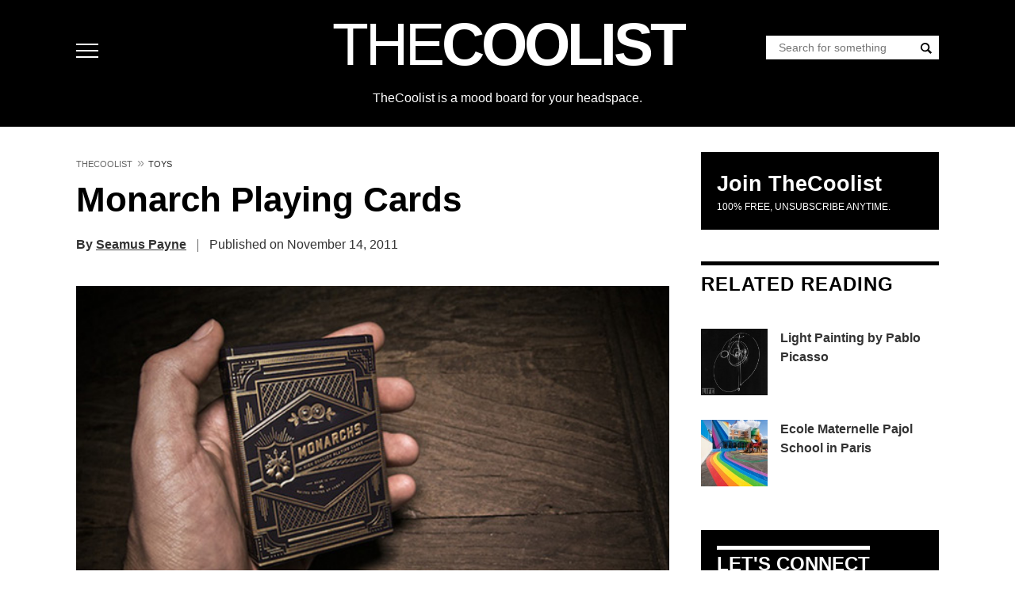

--- FILE ---
content_type: text/html; charset=UTF-8
request_url: https://www.thecoolist.com/monarch-playing-cards/
body_size: 69194
content:
<!DOCTYPE html>
<html lang="en-US">
<head>
<meta charset="UTF-8">
<meta name="viewport" content="width=device-width, initial-scale=1">
<script type="pmdelayedscript" data-perfmatters-type="text/javascript" data-cfasync="false" data-no-optimize="1" data-no-defer="1" data-no-minify="1">
//<![CDATA[
/*! jQuery v3.7.1 | (c) OpenJS Foundation and other contributors | jquery.org/license */
!function(e,t){"use strict";"object"==typeof module&&"object"==typeof module.exports?module.exports=e.document?t(e,!0):function(e){if(!e.document)throw new Error("jQuery requires a window with a document");return t(e)}:t(e)}("undefined"!=typeof window?window:this,function(ie,e){"use strict";var oe=[],r=Object.getPrototypeOf,ae=oe.slice,g=oe.flat?function(e){return oe.flat.call(e)}:function(e){return oe.concat.apply([],e)},s=oe.push,se=oe.indexOf,n={},i=n.toString,ue=n.hasOwnProperty,o=ue.toString,a=o.call(Object),le={},v=function(e){return"function"==typeof e&&"number"!=typeof e.nodeType&&"function"!=typeof e.item},y=function(e){return null!=e&&e===e.window},C=ie.document,u={type:!0,src:!0,nonce:!0,noModule:!0};function m(e,t,n){var r,i,o=(n=n||C).createElement("script");if(o.text=e,t)for(r in u)(i=t[r]||t.getAttribute&&t.getAttribute(r))&&o.setAttribute(r,i);n.head.appendChild(o).parentNode.removeChild(o)}function x(e){return null==e?e+"":"object"==typeof e||"function"==typeof e?n[i.call(e)]||"object":typeof e}var t="3.7.1",l=/HTML$/i,ce=function(e,t){return new ce.fn.init(e,t)};function c(e){var t=!!e&&"length"in e&&e.length,n=x(e);return!v(e)&&!y(e)&&("array"===n||0===t||"number"==typeof t&&0<t&&t-1 in e)}function fe(e,t){return e.nodeName&&e.nodeName.toLowerCase()===t.toLowerCase()}ce.fn=ce.prototype={jquery:t,constructor:ce,length:0,toArray:function(){return ae.call(this)},get:function(e){return null==e?ae.call(this):e<0?this[e+this.length]:this[e]},pushStack:function(e){var t=ce.merge(this.constructor(),e);return t.prevObject=this,t},each:function(e){return ce.each(this,e)},map:function(n){return this.pushStack(ce.map(this,function(e,t){return n.call(e,t,e)}))},slice:function(){return this.pushStack(ae.apply(this,arguments))},first:function(){return this.eq(0)},last:function(){return this.eq(-1)},even:function(){return this.pushStack(ce.grep(this,function(e,t){return(t+1)%2}))},odd:function(){return this.pushStack(ce.grep(this,function(e,t){return t%2}))},eq:function(e){var t=this.length,n=+e+(e<0?t:0);return this.pushStack(0<=n&&n<t?[this[n]]:[])},end:function(){return this.prevObject||this.constructor()},push:s,sort:oe.sort,splice:oe.splice},ce.extend=ce.fn.extend=function(){var e,t,n,r,i,o,a=arguments[0]||{},s=1,u=arguments.length,l=!1;for("boolean"==typeof a&&(l=a,a=arguments[s]||{},s++),"object"==typeof a||v(a)||(a={}),s===u&&(a=this,s--);s<u;s++)if(null!=(e=arguments[s]))for(t in e)r=e[t],"__proto__"!==t&&a!==r&&(l&&r&&(ce.isPlainObject(r)||(i=Array.isArray(r)))?(n=a[t],o=i&&!Array.isArray(n)?[]:i||ce.isPlainObject(n)?n:{},i=!1,a[t]=ce.extend(l,o,r)):void 0!==r&&(a[t]=r));return a},ce.extend({expando:"jQuery"+(t+Math.random()).replace(/\D/g,""),isReady:!0,error:function(e){throw new Error(e)},noop:function(){},isPlainObject:function(e){var t,n;return!(!e||"[object Object]"!==i.call(e))&&(!(t=r(e))||"function"==typeof(n=ue.call(t,"constructor")&&t.constructor)&&o.call(n)===a)},isEmptyObject:function(e){var t;for(t in e)return!1;return!0},globalEval:function(e,t,n){m(e,{nonce:t&&t.nonce},n)},each:function(e,t){var n,r=0;if(c(e)){for(n=e.length;r<n;r++)if(!1===t.call(e[r],r,e[r]))break}else for(r in e)if(!1===t.call(e[r],r,e[r]))break;return e},text:function(e){var t,n="",r=0,i=e.nodeType;if(!i)while(t=e[r++])n+=ce.text(t);return 1===i||11===i?e.textContent:9===i?e.documentElement.textContent:3===i||4===i?e.nodeValue:n},makeArray:function(e,t){var n=t||[];return null!=e&&(c(Object(e))?ce.merge(n,"string"==typeof e?[e]:e):s.call(n,e)),n},inArray:function(e,t,n){return null==t?-1:se.call(t,e,n)},isXMLDoc:function(e){var t=e&&e.namespaceURI,n=e&&(e.ownerDocument||e).documentElement;return!l.test(t||n&&n.nodeName||"HTML")},merge:function(e,t){for(var n=+t.length,r=0,i=e.length;r<n;r++)e[i++]=t[r];return e.length=i,e},grep:function(e,t,n){for(var r=[],i=0,o=e.length,a=!n;i<o;i++)!t(e[i],i)!==a&&r.push(e[i]);return r},map:function(e,t,n){var r,i,o=0,a=[];if(c(e))for(r=e.length;o<r;o++)null!=(i=t(e[o],o,n))&&a.push(i);else for(o in e)null!=(i=t(e[o],o,n))&&a.push(i);return g(a)},guid:1,support:le}),"function"==typeof Symbol&&(ce.fn[Symbol.iterator]=oe[Symbol.iterator]),ce.each("Boolean Number String Function Array Date RegExp Object Error Symbol".split(" "),function(e,t){n["[object "+t+"]"]=t.toLowerCase()});var pe=oe.pop,de=oe.sort,he=oe.splice,ge="[\\x20\\t\\r\\n\\f]",ve=new RegExp("^"+ge+"+|((?:^|[^\\\\])(?:\\\\.)*)"+ge+"+$","g");ce.contains=function(e,t){var n=t&&t.parentNode;return e===n||!(!n||1!==n.nodeType||!(e.contains?e.contains(n):e.compareDocumentPosition&&16&e.compareDocumentPosition(n)))};var f=/([\0-\x1f\x7f]|^-?\d)|^-$|[^\x80-\uFFFF\w-]/g;function p(e,t){return t?"\0"===e?"\ufffd":e.slice(0,-1)+"\\"+e.charCodeAt(e.length-1).toString(16)+" ":"\\"+e}ce.escapeSelector=function(e){return(e+"").replace(f,p)};var ye=C,me=s;!function(){var e,b,w,o,a,T,r,C,d,i,k=me,S=ce.expando,E=0,n=0,s=W(),c=W(),u=W(),h=W(),l=function(e,t){return e===t&&(a=!0),0},f="checked|selected|async|autofocus|autoplay|controls|defer|disabled|hidden|ismap|loop|multiple|open|readonly|required|scoped",t="(?:\\\\[\\da-fA-F]{1,6}"+ge+"?|\\\\[^\\r\\n\\f]|[\\w-]|[^\0-\\x7f])+",p="\\["+ge+"*("+t+")(?:"+ge+"*([*^$|!~]?=)"+ge+"*(?:'((?:\\\\.|[^\\\\'])*)'|\"((?:\\\\.|[^\\\\\"])*)\"|("+t+"))|)"+ge+"*\\]",g=":("+t+")(?:\\((('((?:\\\\.|[^\\\\'])*)'|\"((?:\\\\.|[^\\\\\"])*)\")|((?:\\\\.|[^\\\\()[\\]]|"+p+")*)|.*)\\)|)",v=new RegExp(ge+"+","g"),y=new RegExp("^"+ge+"*,"+ge+"*"),m=new RegExp("^"+ge+"*([>+~]|"+ge+")"+ge+"*"),x=new RegExp(ge+"|>"),j=new RegExp(g),A=new RegExp("^"+t+"$"),D={ID:new RegExp("^#("+t+")"),CLASS:new RegExp("^\\.("+t+")"),TAG:new RegExp("^("+t+"|[*])"),ATTR:new RegExp("^"+p),PSEUDO:new RegExp("^"+g),CHILD:new RegExp("^:(only|first|last|nth|nth-last)-(child|of-type)(?:\\("+ge+"*(even|odd|(([+-]|)(\\d*)n|)"+ge+"*(?:([+-]|)"+ge+"*(\\d+)|))"+ge+"*\\)|)","i"),bool:new RegExp("^(?:"+f+")$","i"),needsContext:new RegExp("^"+ge+"*[>+~]|:(even|odd|eq|gt|lt|nth|first|last)(?:\\("+ge+"*((?:-\\d)?\\d*)"+ge+"*\\)|)(?=[^-]|$)","i")},N=/^(?:input|select|textarea|button)$/i,q=/^h\d$/i,L=/^(?:#([\w-]+)|(\w+)|\.([\w-]+))$/,H=/[+~]/,O=new RegExp("\\\\[\\da-fA-F]{1,6}"+ge+"?|\\\\([^\\r\\n\\f])","g"),P=function(e,t){var n="0x"+e.slice(1)-65536;return t||(n<0?String.fromCharCode(n+65536):String.fromCharCode(n>>10|55296,1023&n|56320))},M=function(){V()},R=J(function(e){return!0===e.disabled&&fe(e,"fieldset")},{dir:"parentNode",next:"legend"});try{k.apply(oe=ae.call(ye.childNodes),ye.childNodes),oe[ye.childNodes.length].nodeType}catch(e){k={apply:function(e,t){me.apply(e,ae.call(t))},call:function(e){me.apply(e,ae.call(arguments,1))}}}function I(t,e,n,r){var i,o,a,s,u,l,c,f=e&&e.ownerDocument,p=e?e.nodeType:9;if(n=n||[],"string"!=typeof t||!t||1!==p&&9!==p&&11!==p)return n;if(!r&&(V(e),e=e||T,C)){if(11!==p&&(u=L.exec(t)))if(i=u[1]){if(9===p){if(!(a=e.getElementById(i)))return n;if(a.id===i)return k.call(n,a),n}else if(f&&(a=f.getElementById(i))&&I.contains(e,a)&&a.id===i)return k.call(n,a),n}else{if(u[2])return k.apply(n,e.getElementsByTagName(t)),n;if((i=u[3])&&e.getElementsByClassName)return k.apply(n,e.getElementsByClassName(i)),n}if(!(h[t+" "]||d&&d.test(t))){if(c=t,f=e,1===p&&(x.test(t)||m.test(t))){(f=H.test(t)&&U(e.parentNode)||e)==e&&le.scope||((s=e.getAttribute("id"))?s=ce.escapeSelector(s):e.setAttribute("id",s=S)),o=(l=Y(t)).length;while(o--)l[o]=(s?"#"+s:":scope")+" "+Q(l[o]);c=l.join(",")}try{return k.apply(n,f.querySelectorAll(c)),n}catch(e){h(t,!0)}finally{s===S&&e.removeAttribute("id")}}}return re(t.replace(ve,"$1"),e,n,r)}function W(){var r=[];return function e(t,n){return r.push(t+" ")>b.cacheLength&&delete e[r.shift()],e[t+" "]=n}}function F(e){return e[S]=!0,e}function $(e){var t=T.createElement("fieldset");try{return!!e(t)}catch(e){return!1}finally{t.parentNode&&t.parentNode.removeChild(t),t=null}}function B(t){return function(e){return fe(e,"input")&&e.type===t}}function _(t){return function(e){return(fe(e,"input")||fe(e,"button"))&&e.type===t}}function z(t){return function(e){return"form"in e?e.parentNode&&!1===e.disabled?"label"in e?"label"in e.parentNode?e.parentNode.disabled===t:e.disabled===t:e.isDisabled===t||e.isDisabled!==!t&&R(e)===t:e.disabled===t:"label"in e&&e.disabled===t}}function X(a){return F(function(o){return o=+o,F(function(e,t){var n,r=a([],e.length,o),i=r.length;while(i--)e[n=r[i]]&&(e[n]=!(t[n]=e[n]))})})}function U(e){return e&&"undefined"!=typeof e.getElementsByTagName&&e}function V(e){var t,n=e?e.ownerDocument||e:ye;return n!=T&&9===n.nodeType&&n.documentElement&&(r=(T=n).documentElement,C=!ce.isXMLDoc(T),i=r.matches||r.webkitMatchesSelector||r.msMatchesSelector,r.msMatchesSelector&&ye!=T&&(t=T.defaultView)&&t.top!==t&&t.addEventListener("unload",M),le.getById=$(function(e){return r.appendChild(e).id=ce.expando,!T.getElementsByName||!T.getElementsByName(ce.expando).length}),le.disconnectedMatch=$(function(e){return i.call(e,"*")}),le.scope=$(function(){return T.querySelectorAll(":scope")}),le.cssHas=$(function(){try{return T.querySelector(":has(*,:jqfake)"),!1}catch(e){return!0}}),le.getById?(b.filter.ID=function(e){var t=e.replace(O,P);return function(e){return e.getAttribute("id")===t}},b.find.ID=function(e,t){if("undefined"!=typeof t.getElementById&&C){var n=t.getElementById(e);return n?[n]:[]}}):(b.filter.ID=function(e){var n=e.replace(O,P);return function(e){var t="undefined"!=typeof e.getAttributeNode&&e.getAttributeNode("id");return t&&t.value===n}},b.find.ID=function(e,t){if("undefined"!=typeof t.getElementById&&C){var n,r,i,o=t.getElementById(e);if(o){if((n=o.getAttributeNode("id"))&&n.value===e)return[o];i=t.getElementsByName(e),r=0;while(o=i[r++])if((n=o.getAttributeNode("id"))&&n.value===e)return[o]}return[]}}),b.find.TAG=function(e,t){return"undefined"!=typeof t.getElementsByTagName?t.getElementsByTagName(e):t.querySelectorAll(e)},b.find.CLASS=function(e,t){if("undefined"!=typeof t.getElementsByClassName&&C)return t.getElementsByClassName(e)},d=[],$(function(e){var t;r.appendChild(e).innerHTML="<a id='"+S+"' href='' disabled='disabled'></a><select id='"+S+"-\r\\' disabled='disabled'><option selected=''></option></select>",e.querySelectorAll("[selected]").length||d.push("\\["+ge+"*(?:value|"+f+")"),e.querySelectorAll("[id~="+S+"-]").length||d.push("~="),e.querySelectorAll("a#"+S+"+*").length||d.push(".#.+[+~]"),e.querySelectorAll(":checked").length||d.push(":checked"),(t=T.createElement("input")).setAttribute("type","hidden"),e.appendChild(t).setAttribute("name","D"),r.appendChild(e).disabled=!0,2!==e.querySelectorAll(":disabled").length&&d.push(":enabled",":disabled"),(t=T.createElement("input")).setAttribute("name",""),e.appendChild(t),e.querySelectorAll("[name='']").length||d.push("\\["+ge+"*name"+ge+"*="+ge+"*(?:''|\"\")")}),le.cssHas||d.push(":has"),d=d.length&&new RegExp(d.join("|")),l=function(e,t){if(e===t)return a=!0,0;var n=!e.compareDocumentPosition-!t.compareDocumentPosition;return n||(1&(n=(e.ownerDocument||e)==(t.ownerDocument||t)?e.compareDocumentPosition(t):1)||!le.sortDetached&&t.compareDocumentPosition(e)===n?e===T||e.ownerDocument==ye&&I.contains(ye,e)?-1:t===T||t.ownerDocument==ye&&I.contains(ye,t)?1:o?se.call(o,e)-se.call(o,t):0:4&n?-1:1)}),T}for(e in I.matches=function(e,t){return I(e,null,null,t)},I.matchesSelector=function(e,t){if(V(e),C&&!h[t+" "]&&(!d||!d.test(t)))try{var n=i.call(e,t);if(n||le.disconnectedMatch||e.document&&11!==e.document.nodeType)return n}catch(e){h(t,!0)}return 0<I(t,T,null,[e]).length},I.contains=function(e,t){return(e.ownerDocument||e)!=T&&V(e),ce.contains(e,t)},I.attr=function(e,t){(e.ownerDocument||e)!=T&&V(e);var n=b.attrHandle[t.toLowerCase()],r=n&&ue.call(b.attrHandle,t.toLowerCase())?n(e,t,!C):void 0;return void 0!==r?r:e.getAttribute(t)},I.error=function(e){throw new Error("Syntax error, unrecognized expression: "+e)},ce.uniqueSort=function(e){var t,n=[],r=0,i=0;if(a=!le.sortStable,o=!le.sortStable&&ae.call(e,0),de.call(e,l),a){while(t=e[i++])t===e[i]&&(r=n.push(i));while(r--)he.call(e,n[r],1)}return o=null,e},ce.fn.uniqueSort=function(){return this.pushStack(ce.uniqueSort(ae.apply(this)))},(b=ce.expr={cacheLength:50,createPseudo:F,match:D,attrHandle:{},find:{},relative:{">":{dir:"parentNode",first:!0}," ":{dir:"parentNode"},"+":{dir:"previousSibling",first:!0},"~":{dir:"previousSibling"}},preFilter:{ATTR:function(e){return e[1]=e[1].replace(O,P),e[3]=(e[3]||e[4]||e[5]||"").replace(O,P),"~="===e[2]&&(e[3]=" "+e[3]+" "),e.slice(0,4)},CHILD:function(e){return e[1]=e[1].toLowerCase(),"nth"===e[1].slice(0,3)?(e[3]||I.error(e[0]),e[4]=+(e[4]?e[5]+(e[6]||1):2*("even"===e[3]||"odd"===e[3])),e[5]=+(e[7]+e[8]||"odd"===e[3])):e[3]&&I.error(e[0]),e},PSEUDO:function(e){var t,n=!e[6]&&e[2];return D.CHILD.test(e[0])?null:(e[3]?e[2]=e[4]||e[5]||"":n&&j.test(n)&&(t=Y(n,!0))&&(t=n.indexOf(")",n.length-t)-n.length)&&(e[0]=e[0].slice(0,t),e[2]=n.slice(0,t)),e.slice(0,3))}},filter:{TAG:function(e){var t=e.replace(O,P).toLowerCase();return"*"===e?function(){return!0}:function(e){return fe(e,t)}},CLASS:function(e){var t=s[e+" "];return t||(t=new RegExp("(^|"+ge+")"+e+"("+ge+"|$)"))&&s(e,function(e){return t.test("string"==typeof e.className&&e.className||"undefined"!=typeof e.getAttribute&&e.getAttribute("class")||"")})},ATTR:function(n,r,i){return function(e){var t=I.attr(e,n);return null==t?"!="===r:!r||(t+="","="===r?t===i:"!="===r?t!==i:"^="===r?i&&0===t.indexOf(i):"*="===r?i&&-1<t.indexOf(i):"$="===r?i&&t.slice(-i.length)===i:"~="===r?-1<(" "+t.replace(v," ")+" ").indexOf(i):"|="===r&&(t===i||t.slice(0,i.length+1)===i+"-"))}},CHILD:function(d,e,t,h,g){var v="nth"!==d.slice(0,3),y="last"!==d.slice(-4),m="of-type"===e;return 1===h&&0===g?function(e){return!!e.parentNode}:function(e,t,n){var r,i,o,a,s,u=v!==y?"nextSibling":"previousSibling",l=e.parentNode,c=m&&e.nodeName.toLowerCase(),f=!n&&!m,p=!1;if(l){if(v){while(u){o=e;while(o=o[u])if(m?fe(o,c):1===o.nodeType)return!1;s=u="only"===d&&!s&&"nextSibling"}return!0}if(s=[y?l.firstChild:l.lastChild],y&&f){p=(a=(r=(i=l[S]||(l[S]={}))[d]||[])[0]===E&&r[1])&&r[2],o=a&&l.childNodes[a];while(o=++a&&o&&o[u]||(p=a=0)||s.pop())if(1===o.nodeType&&++p&&o===e){i[d]=[E,a,p];break}}else if(f&&(p=a=(r=(i=e[S]||(e[S]={}))[d]||[])[0]===E&&r[1]),!1===p)while(o=++a&&o&&o[u]||(p=a=0)||s.pop())if((m?fe(o,c):1===o.nodeType)&&++p&&(f&&((i=o[S]||(o[S]={}))[d]=[E,p]),o===e))break;return(p-=g)===h||p%h==0&&0<=p/h}}},PSEUDO:function(e,o){var t,a=b.pseudos[e]||b.setFilters[e.toLowerCase()]||I.error("unsupported pseudo: "+e);return a[S]?a(o):1<a.length?(t=[e,e,"",o],b.setFilters.hasOwnProperty(e.toLowerCase())?F(function(e,t){var n,r=a(e,o),i=r.length;while(i--)e[n=se.call(e,r[i])]=!(t[n]=r[i])}):function(e){return a(e,0,t)}):a}},pseudos:{not:F(function(e){var r=[],i=[],s=ne(e.replace(ve,"$1"));return s[S]?F(function(e,t,n,r){var i,o=s(e,null,r,[]),a=e.length;while(a--)(i=o[a])&&(e[a]=!(t[a]=i))}):function(e,t,n){return r[0]=e,s(r,null,n,i),r[0]=null,!i.pop()}}),has:F(function(t){return function(e){return 0<I(t,e).length}}),contains:F(function(t){return t=t.replace(O,P),function(e){return-1<(e.textContent||ce.text(e)).indexOf(t)}}),lang:F(function(n){return A.test(n||"")||I.error("unsupported lang: "+n),n=n.replace(O,P).toLowerCase(),function(e){var t;do{if(t=C?e.lang:e.getAttribute("xml:lang")||e.getAttribute("lang"))return(t=t.toLowerCase())===n||0===t.indexOf(n+"-")}while((e=e.parentNode)&&1===e.nodeType);return!1}}),target:function(e){var t=ie.location&&ie.location.hash;return t&&t.slice(1)===e.id},root:function(e){return e===r},focus:function(e){return e===function(){try{return T.activeElement}catch(e){}}()&&T.hasFocus()&&!!(e.type||e.href||~e.tabIndex)},enabled:z(!1),disabled:z(!0),checked:function(e){return fe(e,"input")&&!!e.checked||fe(e,"option")&&!!e.selected},selected:function(e){return e.parentNode&&e.parentNode.selectedIndex,!0===e.selected},empty:function(e){for(e=e.firstChild;e;e=e.nextSibling)if(e.nodeType<6)return!1;return!0},parent:function(e){return!b.pseudos.empty(e)},header:function(e){return q.test(e.nodeName)},input:function(e){return N.test(e.nodeName)},button:function(e){return fe(e,"input")&&"button"===e.type||fe(e,"button")},text:function(e){var t;return fe(e,"input")&&"text"===e.type&&(null==(t=e.getAttribute("type"))||"text"===t.toLowerCase())},first:X(function(){return[0]}),last:X(function(e,t){return[t-1]}),eq:X(function(e,t,n){return[n<0?n+t:n]}),even:X(function(e,t){for(var n=0;n<t;n+=2)e.push(n);return e}),odd:X(function(e,t){for(var n=1;n<t;n+=2)e.push(n);return e}),lt:X(function(e,t,n){var r;for(r=n<0?n+t:t<n?t:n;0<=--r;)e.push(r);return e}),gt:X(function(e,t,n){for(var r=n<0?n+t:n;++r<t;)e.push(r);return e})}}).pseudos.nth=b.pseudos.eq,{radio:!0,checkbox:!0,file:!0,password:!0,image:!0})b.pseudos[e]=B(e);for(e in{submit:!0,reset:!0})b.pseudos[e]=_(e);function G(){}function Y(e,t){var n,r,i,o,a,s,u,l=c[e+" "];if(l)return t?0:l.slice(0);a=e,s=[],u=b.preFilter;while(a){for(o in n&&!(r=y.exec(a))||(r&&(a=a.slice(r[0].length)||a),s.push(i=[])),n=!1,(r=m.exec(a))&&(n=r.shift(),i.push({value:n,type:r[0].replace(ve," ")}),a=a.slice(n.length)),b.filter)!(r=D[o].exec(a))||u[o]&&!(r=u[o](r))||(n=r.shift(),i.push({value:n,type:o,matches:r}),a=a.slice(n.length));if(!n)break}return t?a.length:a?I.error(e):c(e,s).slice(0)}function Q(e){for(var t=0,n=e.length,r="";t<n;t++)r+=e[t].value;return r}function J(a,e,t){var s=e.dir,u=e.next,l=u||s,c=t&&"parentNode"===l,f=n++;return e.first?function(e,t,n){while(e=e[s])if(1===e.nodeType||c)return a(e,t,n);return!1}:function(e,t,n){var r,i,o=[E,f];if(n){while(e=e[s])if((1===e.nodeType||c)&&a(e,t,n))return!0}else while(e=e[s])if(1===e.nodeType||c)if(i=e[S]||(e[S]={}),u&&fe(e,u))e=e[s]||e;else{if((r=i[l])&&r[0]===E&&r[1]===f)return o[2]=r[2];if((i[l]=o)[2]=a(e,t,n))return!0}return!1}}function K(i){return 1<i.length?function(e,t,n){var r=i.length;while(r--)if(!i[r](e,t,n))return!1;return!0}:i[0]}function Z(e,t,n,r,i){for(var o,a=[],s=0,u=e.length,l=null!=t;s<u;s++)(o=e[s])&&(n&&!n(o,r,i)||(a.push(o),l&&t.push(s)));return a}function ee(d,h,g,v,y,e){return v&&!v[S]&&(v=ee(v)),y&&!y[S]&&(y=ee(y,e)),F(function(e,t,n,r){var i,o,a,s,u=[],l=[],c=t.length,f=e||function(e,t,n){for(var r=0,i=t.length;r<i;r++)I(e,t[r],n);return n}(h||"*",n.nodeType?[n]:n,[]),p=!d||!e&&h?f:Z(f,u,d,n,r);if(g?g(p,s=y||(e?d:c||v)?[]:t,n,r):s=p,v){i=Z(s,l),v(i,[],n,r),o=i.length;while(o--)(a=i[o])&&(s[l[o]]=!(p[l[o]]=a))}if(e){if(y||d){if(y){i=[],o=s.length;while(o--)(a=s[o])&&i.push(p[o]=a);y(null,s=[],i,r)}o=s.length;while(o--)(a=s[o])&&-1<(i=y?se.call(e,a):u[o])&&(e[i]=!(t[i]=a))}}else s=Z(s===t?s.splice(c,s.length):s),y?y(null,t,s,r):k.apply(t,s)})}function te(e){for(var i,t,n,r=e.length,o=b.relative[e[0].type],a=o||b.relative[" "],s=o?1:0,u=J(function(e){return e===i},a,!0),l=J(function(e){return-1<se.call(i,e)},a,!0),c=[function(e,t,n){var r=!o&&(n||t!=w)||((i=t).nodeType?u(e,t,n):l(e,t,n));return i=null,r}];s<r;s++)if(t=b.relative[e[s].type])c=[J(K(c),t)];else{if((t=b.filter[e[s].type].apply(null,e[s].matches))[S]){for(n=++s;n<r;n++)if(b.relative[e[n].type])break;return ee(1<s&&K(c),1<s&&Q(e.slice(0,s-1).concat({value:" "===e[s-2].type?"*":""})).replace(ve,"$1"),t,s<n&&te(e.slice(s,n)),n<r&&te(e=e.slice(n)),n<r&&Q(e))}c.push(t)}return K(c)}function ne(e,t){var n,v,y,m,x,r,i=[],o=[],a=u[e+" "];if(!a){t||(t=Y(e)),n=t.length;while(n--)(a=te(t[n]))[S]?i.push(a):o.push(a);(a=u(e,(v=o,m=0<(y=i).length,x=0<v.length,r=function(e,t,n,r,i){var o,a,s,u=0,l="0",c=e&&[],f=[],p=w,d=e||x&&b.find.TAG("*",i),h=E+=null==p?1:Math.random()||.1,g=d.length;for(i&&(w=t==T||t||i);l!==g&&null!=(o=d[l]);l++){if(x&&o){a=0,t||o.ownerDocument==T||(V(o),n=!C);while(s=v[a++])if(s(o,t||T,n)){k.call(r,o);break}i&&(E=h)}m&&((o=!s&&o)&&u--,e&&c.push(o))}if(u+=l,m&&l!==u){a=0;while(s=y[a++])s(c,f,t,n);if(e){if(0<u)while(l--)c[l]||f[l]||(f[l]=pe.call(r));f=Z(f)}k.apply(r,f),i&&!e&&0<f.length&&1<u+y.length&&ce.uniqueSort(r)}return i&&(E=h,w=p),c},m?F(r):r))).selector=e}return a}function re(e,t,n,r){var i,o,a,s,u,l="function"==typeof e&&e,c=!r&&Y(e=l.selector||e);if(n=n||[],1===c.length){if(2<(o=c[0]=c[0].slice(0)).length&&"ID"===(a=o[0]).type&&9===t.nodeType&&C&&b.relative[o[1].type]){if(!(t=(b.find.ID(a.matches[0].replace(O,P),t)||[])[0]))return n;l&&(t=t.parentNode),e=e.slice(o.shift().value.length)}i=D.needsContext.test(e)?0:o.length;while(i--){if(a=o[i],b.relative[s=a.type])break;if((u=b.find[s])&&(r=u(a.matches[0].replace(O,P),H.test(o[0].type)&&U(t.parentNode)||t))){if(o.splice(i,1),!(e=r.length&&Q(o)))return k.apply(n,r),n;break}}}return(l||ne(e,c))(r,t,!C,n,!t||H.test(e)&&U(t.parentNode)||t),n}G.prototype=b.filters=b.pseudos,b.setFilters=new G,le.sortStable=S.split("").sort(l).join("")===S,V(),le.sortDetached=$(function(e){return 1&e.compareDocumentPosition(T.createElement("fieldset"))}),ce.find=I,ce.expr[":"]=ce.expr.pseudos,ce.unique=ce.uniqueSort,I.compile=ne,I.select=re,I.setDocument=V,I.tokenize=Y,I.escape=ce.escapeSelector,I.getText=ce.text,I.isXML=ce.isXMLDoc,I.selectors=ce.expr,I.support=ce.support,I.uniqueSort=ce.uniqueSort}();var d=function(e,t,n){var r=[],i=void 0!==n;while((e=e[t])&&9!==e.nodeType)if(1===e.nodeType){if(i&&ce(e).is(n))break;r.push(e)}return r},h=function(e,t){for(var n=[];e;e=e.nextSibling)1===e.nodeType&&e!==t&&n.push(e);return n},b=ce.expr.match.needsContext,w=/^<([a-z][^\/\0>:\x20\t\r\n\f]*)[\x20\t\r\n\f]*\/?>(?:<\/\1>|)$/i;function T(e,n,r){return v(n)?ce.grep(e,function(e,t){return!!n.call(e,t,e)!==r}):n.nodeType?ce.grep(e,function(e){return e===n!==r}):"string"!=typeof n?ce.grep(e,function(e){return-1<se.call(n,e)!==r}):ce.filter(n,e,r)}ce.filter=function(e,t,n){var r=t[0];return n&&(e=":not("+e+")"),1===t.length&&1===r.nodeType?ce.find.matchesSelector(r,e)?[r]:[]:ce.find.matches(e,ce.grep(t,function(e){return 1===e.nodeType}))},ce.fn.extend({find:function(e){var t,n,r=this.length,i=this;if("string"!=typeof e)return this.pushStack(ce(e).filter(function(){for(t=0;t<r;t++)if(ce.contains(i[t],this))return!0}));for(n=this.pushStack([]),t=0;t<r;t++)ce.find(e,i[t],n);return 1<r?ce.uniqueSort(n):n},filter:function(e){return this.pushStack(T(this,e||[],!1))},not:function(e){return this.pushStack(T(this,e||[],!0))},is:function(e){return!!T(this,"string"==typeof e&&b.test(e)?ce(e):e||[],!1).length}});var k,S=/^(?:\s*(<[\w\W]+>)[^>]*|#([\w-]+))$/;(ce.fn.init=function(e,t,n){var r,i;if(!e)return this;if(n=n||k,"string"==typeof e){if(!(r="<"===e[0]&&">"===e[e.length-1]&&3<=e.length?[null,e,null]:S.exec(e))||!r[1]&&t)return!t||t.jquery?(t||n).find(e):this.constructor(t).find(e);if(r[1]){if(t=t instanceof ce?t[0]:t,ce.merge(this,ce.parseHTML(r[1],t&&t.nodeType?t.ownerDocument||t:C,!0)),w.test(r[1])&&ce.isPlainObject(t))for(r in t)v(this[r])?this[r](t[r]):this.attr(r,t[r]);return this}return(i=C.getElementById(r[2]))&&(this[0]=i,this.length=1),this}return e.nodeType?(this[0]=e,this.length=1,this):v(e)?void 0!==n.ready?n.ready(e):e(ce):ce.makeArray(e,this)}).prototype=ce.fn,k=ce(C);var E=/^(?:parents|prev(?:Until|All))/,j={children:!0,contents:!0,next:!0,prev:!0};function A(e,t){while((e=e[t])&&1!==e.nodeType);return e}ce.fn.extend({has:function(e){var t=ce(e,this),n=t.length;return this.filter(function(){for(var e=0;e<n;e++)if(ce.contains(this,t[e]))return!0})},closest:function(e,t){var n,r=0,i=this.length,o=[],a="string"!=typeof e&&ce(e);if(!b.test(e))for(;r<i;r++)for(n=this[r];n&&n!==t;n=n.parentNode)if(n.nodeType<11&&(a?-1<a.index(n):1===n.nodeType&&ce.find.matchesSelector(n,e))){o.push(n);break}return this.pushStack(1<o.length?ce.uniqueSort(o):o)},index:function(e){return e?"string"==typeof e?se.call(ce(e),this[0]):se.call(this,e.jquery?e[0]:e):this[0]&&this[0].parentNode?this.first().prevAll().length:-1},add:function(e,t){return this.pushStack(ce.uniqueSort(ce.merge(this.get(),ce(e,t))))},addBack:function(e){return this.add(null==e?this.prevObject:this.prevObject.filter(e))}}),ce.each({parent:function(e){var t=e.parentNode;return t&&11!==t.nodeType?t:null},parents:function(e){return d(e,"parentNode")},parentsUntil:function(e,t,n){return d(e,"parentNode",n)},next:function(e){return A(e,"nextSibling")},prev:function(e){return A(e,"previousSibling")},nextAll:function(e){return d(e,"nextSibling")},prevAll:function(e){return d(e,"previousSibling")},nextUntil:function(e,t,n){return d(e,"nextSibling",n)},prevUntil:function(e,t,n){return d(e,"previousSibling",n)},siblings:function(e){return h((e.parentNode||{}).firstChild,e)},children:function(e){return h(e.firstChild)},contents:function(e){return null!=e.contentDocument&&r(e.contentDocument)?e.contentDocument:(fe(e,"template")&&(e=e.content||e),ce.merge([],e.childNodes))}},function(r,i){ce.fn[r]=function(e,t){var n=ce.map(this,i,e);return"Until"!==r.slice(-5)&&(t=e),t&&"string"==typeof t&&(n=ce.filter(t,n)),1<this.length&&(j[r]||ce.uniqueSort(n),E.test(r)&&n.reverse()),this.pushStack(n)}});var D=/[^\x20\t\r\n\f]+/g;function N(e){return e}function q(e){throw e}function L(e,t,n,r){var i;try{e&&v(i=e.promise)?i.call(e).done(t).fail(n):e&&v(i=e.then)?i.call(e,t,n):t.apply(void 0,[e].slice(r))}catch(e){n.apply(void 0,[e])}}ce.Callbacks=function(r){var e,n;r="string"==typeof r?(e=r,n={},ce.each(e.match(D)||[],function(e,t){n[t]=!0}),n):ce.extend({},r);var i,t,o,a,s=[],u=[],l=-1,c=function(){for(a=a||r.once,o=i=!0;u.length;l=-1){t=u.shift();while(++l<s.length)!1===s[l].apply(t[0],t[1])&&r.stopOnFalse&&(l=s.length,t=!1)}r.memory||(t=!1),i=!1,a&&(s=t?[]:"")},f={add:function(){return s&&(t&&!i&&(l=s.length-1,u.push(t)),function n(e){ce.each(e,function(e,t){v(t)?r.unique&&f.has(t)||s.push(t):t&&t.length&&"string"!==x(t)&&n(t)})}(arguments),t&&!i&&c()),this},remove:function(){return ce.each(arguments,function(e,t){var n;while(-1<(n=ce.inArray(t,s,n)))s.splice(n,1),n<=l&&l--}),this},has:function(e){return e?-1<ce.inArray(e,s):0<s.length},empty:function(){return s&&(s=[]),this},disable:function(){return a=u=[],s=t="",this},disabled:function(){return!s},lock:function(){return a=u=[],t||i||(s=t=""),this},locked:function(){return!!a},fireWith:function(e,t){return a||(t=[e,(t=t||[]).slice?t.slice():t],u.push(t),i||c()),this},fire:function(){return f.fireWith(this,arguments),this},fired:function(){return!!o}};return f},ce.extend({Deferred:function(e){var o=[["notify","progress",ce.Callbacks("memory"),ce.Callbacks("memory"),2],["resolve","done",ce.Callbacks("once memory"),ce.Callbacks("once memory"),0,"resolved"],["reject","fail",ce.Callbacks("once memory"),ce.Callbacks("once memory"),1,"rejected"]],i="pending",a={state:function(){return i},always:function(){return s.done(arguments).fail(arguments),this},"catch":function(e){return a.then(null,e)},pipe:function(){var i=arguments;return ce.Deferred(function(r){ce.each(o,function(e,t){var n=v(i[t[4]])&&i[t[4]];s[t[1]](function(){var e=n&&n.apply(this,arguments);e&&v(e.promise)?e.promise().progress(r.notify).done(r.resolve).fail(r.reject):r[t[0]+"With"](this,n?[e]:arguments)})}),i=null}).promise()},then:function(t,n,r){var u=0;function l(i,o,a,s){return function(){var n=this,r=arguments,e=function(){var e,t;if(!(i<u)){if((e=a.apply(n,r))===o.promise())throw new TypeError("Thenable self-resolution");t=e&&("object"==typeof e||"function"==typeof e)&&e.then,v(t)?s?t.call(e,l(u,o,N,s),l(u,o,q,s)):(u++,t.call(e,l(u,o,N,s),l(u,o,q,s),l(u,o,N,o.notifyWith))):(a!==N&&(n=void 0,r=[e]),(s||o.resolveWith)(n,r))}},t=s?e:function(){try{e()}catch(e){ce.Deferred.exceptionHook&&ce.Deferred.exceptionHook(e,t.error),u<=i+1&&(a!==q&&(n=void 0,r=[e]),o.rejectWith(n,r))}};i?t():(ce.Deferred.getErrorHook?t.error=ce.Deferred.getErrorHook():ce.Deferred.getStackHook&&(t.error=ce.Deferred.getStackHook()),ie.setTimeout(t))}}return ce.Deferred(function(e){o[0][3].add(l(0,e,v(r)?r:N,e.notifyWith)),o[1][3].add(l(0,e,v(t)?t:N)),o[2][3].add(l(0,e,v(n)?n:q))}).promise()},promise:function(e){return null!=e?ce.extend(e,a):a}},s={};return ce.each(o,function(e,t){var n=t[2],r=t[5];a[t[1]]=n.add,r&&n.add(function(){i=r},o[3-e][2].disable,o[3-e][3].disable,o[0][2].lock,o[0][3].lock),n.add(t[3].fire),s[t[0]]=function(){return s[t[0]+"With"](this===s?void 0:this,arguments),this},s[t[0]+"With"]=n.fireWith}),a.promise(s),e&&e.call(s,s),s},when:function(e){var n=arguments.length,t=n,r=Array(t),i=ae.call(arguments),o=ce.Deferred(),a=function(t){return function(e){r[t]=this,i[t]=1<arguments.length?ae.call(arguments):e,--n||o.resolveWith(r,i)}};if(n<=1&&(L(e,o.done(a(t)).resolve,o.reject,!n),"pending"===o.state()||v(i[t]&&i[t].then)))return o.then();while(t--)L(i[t],a(t),o.reject);return o.promise()}});var H=/^(Eval|Internal|Range|Reference|Syntax|Type|URI)Error$/;ce.Deferred.exceptionHook=function(e,t){ie.console&&ie.console.warn&&e&&H.test(e.name)&&ie.console.warn("jQuery.Deferred exception: "+e.message,e.stack,t)},ce.readyException=function(e){ie.setTimeout(function(){throw e})};var O=ce.Deferred();function P(){C.removeEventListener("DOMContentLoaded",P),ie.removeEventListener("load",P),ce.ready()}ce.fn.ready=function(e){return O.then(e)["catch"](function(e){ce.readyException(e)}),this},ce.extend({isReady:!1,readyWait:1,ready:function(e){(!0===e?--ce.readyWait:ce.isReady)||(ce.isReady=!0)!==e&&0<--ce.readyWait||O.resolveWith(C,[ce])}}),ce.ready.then=O.then,"complete"===C.readyState||"loading"!==C.readyState&&!C.documentElement.doScroll?ie.setTimeout(ce.ready):(C.addEventListener("DOMContentLoaded",P),ie.addEventListener("load",P));var M=function(e,t,n,r,i,o,a){var s=0,u=e.length,l=null==n;if("object"===x(n))for(s in i=!0,n)M(e,t,s,n[s],!0,o,a);else if(void 0!==r&&(i=!0,v(r)||(a=!0),l&&(a?(t.call(e,r),t=null):(l=t,t=function(e,t,n){return l.call(ce(e),n)})),t))for(;s<u;s++)t(e[s],n,a?r:r.call(e[s],s,t(e[s],n)));return i?e:l?t.call(e):u?t(e[0],n):o},R=/^-ms-/,I=/-([a-z])/g;function W(e,t){return t.toUpperCase()}function F(e){return e.replace(R,"ms-").replace(I,W)}var $=function(e){return 1===e.nodeType||9===e.nodeType||!+e.nodeType};function B(){this.expando=ce.expando+B.uid++}B.uid=1,B.prototype={cache:function(e){var t=e[this.expando];return t||(t={},$(e)&&(e.nodeType?e[this.expando]=t:Object.defineProperty(e,this.expando,{value:t,configurable:!0}))),t},set:function(e,t,n){var r,i=this.cache(e);if("string"==typeof t)i[F(t)]=n;else for(r in t)i[F(r)]=t[r];return i},get:function(e,t){return void 0===t?this.cache(e):e[this.expando]&&e[this.expando][F(t)]},access:function(e,t,n){return void 0===t||t&&"string"==typeof t&&void 0===n?this.get(e,t):(this.set(e,t,n),void 0!==n?n:t)},remove:function(e,t){var n,r=e[this.expando];if(void 0!==r){if(void 0!==t){n=(t=Array.isArray(t)?t.map(F):(t=F(t))in r?[t]:t.match(D)||[]).length;while(n--)delete r[t[n]]}(void 0===t||ce.isEmptyObject(r))&&(e.nodeType?e[this.expando]=void 0:delete e[this.expando])}},hasData:function(e){var t=e[this.expando];return void 0!==t&&!ce.isEmptyObject(t)}};var _=new B,z=new B,X=/^(?:\{[\w\W]*\}|\[[\w\W]*\])$/,U=/[A-Z]/g;function V(e,t,n){var r,i;if(void 0===n&&1===e.nodeType)if(r="data-"+t.replace(U,"-$&").toLowerCase(),"string"==typeof(n=e.getAttribute(r))){try{n="true"===(i=n)||"false"!==i&&("null"===i?null:i===+i+""?+i:X.test(i)?JSON.parse(i):i)}catch(e){}z.set(e,t,n)}else n=void 0;return n}ce.extend({hasData:function(e){return z.hasData(e)||_.hasData(e)},data:function(e,t,n){return z.access(e,t,n)},removeData:function(e,t){z.remove(e,t)},_data:function(e,t,n){return _.access(e,t,n)},_removeData:function(e,t){_.remove(e,t)}}),ce.fn.extend({data:function(n,e){var t,r,i,o=this[0],a=o&&o.attributes;if(void 0===n){if(this.length&&(i=z.get(o),1===o.nodeType&&!_.get(o,"hasDataAttrs"))){t=a.length;while(t--)a[t]&&0===(r=a[t].name).indexOf("data-")&&(r=F(r.slice(5)),V(o,r,i[r]));_.set(o,"hasDataAttrs",!0)}return i}return"object"==typeof n?this.each(function(){z.set(this,n)}):M(this,function(e){var t;if(o&&void 0===e)return void 0!==(t=z.get(o,n))?t:void 0!==(t=V(o,n))?t:void 0;this.each(function(){z.set(this,n,e)})},null,e,1<arguments.length,null,!0)},removeData:function(e){return this.each(function(){z.remove(this,e)})}}),ce.extend({queue:function(e,t,n){var r;if(e)return t=(t||"fx")+"queue",r=_.get(e,t),n&&(!r||Array.isArray(n)?r=_.access(e,t,ce.makeArray(n)):r.push(n)),r||[]},dequeue:function(e,t){t=t||"fx";var n=ce.queue(e,t),r=n.length,i=n.shift(),o=ce._queueHooks(e,t);"inprogress"===i&&(i=n.shift(),r--),i&&("fx"===t&&n.unshift("inprogress"),delete o.stop,i.call(e,function(){ce.dequeue(e,t)},o)),!r&&o&&o.empty.fire()},_queueHooks:function(e,t){var n=t+"queueHooks";return _.get(e,n)||_.access(e,n,{empty:ce.Callbacks("once memory").add(function(){_.remove(e,[t+"queue",n])})})}}),ce.fn.extend({queue:function(t,n){var e=2;return"string"!=typeof t&&(n=t,t="fx",e--),arguments.length<e?ce.queue(this[0],t):void 0===n?this:this.each(function(){var e=ce.queue(this,t,n);ce._queueHooks(this,t),"fx"===t&&"inprogress"!==e[0]&&ce.dequeue(this,t)})},dequeue:function(e){return this.each(function(){ce.dequeue(this,e)})},clearQueue:function(e){return this.queue(e||"fx",[])},promise:function(e,t){var n,r=1,i=ce.Deferred(),o=this,a=this.length,s=function(){--r||i.resolveWith(o,[o])};"string"!=typeof e&&(t=e,e=void 0),e=e||"fx";while(a--)(n=_.get(o[a],e+"queueHooks"))&&n.empty&&(r++,n.empty.add(s));return s(),i.promise(t)}});var G=/[+-]?(?:\d*\.|)\d+(?:[eE][+-]?\d+|)/.source,Y=new RegExp("^(?:([+-])=|)("+G+")([a-z%]*)$","i"),Q=["Top","Right","Bottom","Left"],J=C.documentElement,K=function(e){return ce.contains(e.ownerDocument,e)},Z={composed:!0};J.getRootNode&&(K=function(e){return ce.contains(e.ownerDocument,e)||e.getRootNode(Z)===e.ownerDocument});var ee=function(e,t){return"none"===(e=t||e).style.display||""===e.style.display&&K(e)&&"none"===ce.css(e,"display")};function te(e,t,n,r){var i,o,a=20,s=r?function(){return r.cur()}:function(){return ce.css(e,t,"")},u=s(),l=n&&n[3]||(ce.cssNumber[t]?"":"px"),c=e.nodeType&&(ce.cssNumber[t]||"px"!==l&&+u)&&Y.exec(ce.css(e,t));if(c&&c[3]!==l){u/=2,l=l||c[3],c=+u||1;while(a--)ce.style(e,t,c+l),(1-o)*(1-(o=s()/u||.5))<=0&&(a=0),c/=o;c*=2,ce.style(e,t,c+l),n=n||[]}return n&&(c=+c||+u||0,i=n[1]?c+(n[1]+1)*n[2]:+n[2],r&&(r.unit=l,r.start=c,r.end=i)),i}var ne={};function re(e,t){for(var n,r,i,o,a,s,u,l=[],c=0,f=e.length;c<f;c++)(r=e[c]).style&&(n=r.style.display,t?("none"===n&&(l[c]=_.get(r,"display")||null,l[c]||(r.style.display="")),""===r.style.display&&ee(r)&&(l[c]=(u=a=o=void 0,a=(i=r).ownerDocument,s=i.nodeName,(u=ne[s])||(o=a.body.appendChild(a.createElement(s)),u=ce.css(o,"display"),o.parentNode.removeChild(o),"none"===u&&(u="block"),ne[s]=u)))):"none"!==n&&(l[c]="none",_.set(r,"display",n)));for(c=0;c<f;c++)null!=l[c]&&(e[c].style.display=l[c]);return e}ce.fn.extend({show:function(){return re(this,!0)},hide:function(){return re(this)},toggle:function(e){return"boolean"==typeof e?e?this.show():this.hide():this.each(function(){ee(this)?ce(this).show():ce(this).hide()})}});var xe,be,we=/^(?:checkbox|radio)$/i,Te=/<([a-z][^\/\0>\x20\t\r\n\f]*)/i,Ce=/^$|^module$|\/(?:java|ecma)script/i;xe=C.createDocumentFragment().appendChild(C.createElement("div")),(be=C.createElement("input")).setAttribute("type","radio"),be.setAttribute("checked","checked"),be.setAttribute("name","t"),xe.appendChild(be),le.checkClone=xe.cloneNode(!0).cloneNode(!0).lastChild.checked,xe.innerHTML="<textarea>x</textarea>",le.noCloneChecked=!!xe.cloneNode(!0).lastChild.defaultValue,xe.innerHTML="<option></option>",le.option=!!xe.lastChild;var ke={thead:[1,"<table>","</table>"],col:[2,"<table><colgroup>","</colgroup></table>"],tr:[2,"<table><tbody>","</tbody></table>"],td:[3,"<table><tbody><tr>","</tr></tbody></table>"],_default:[0,"",""]};function Se(e,t){var n;return n="undefined"!=typeof e.getElementsByTagName?e.getElementsByTagName(t||"*"):"undefined"!=typeof e.querySelectorAll?e.querySelectorAll(t||"*"):[],void 0===t||t&&fe(e,t)?ce.merge([e],n):n}function Ee(e,t){for(var n=0,r=e.length;n<r;n++)_.set(e[n],"globalEval",!t||_.get(t[n],"globalEval"))}ke.tbody=ke.tfoot=ke.colgroup=ke.caption=ke.thead,ke.th=ke.td,le.option||(ke.optgroup=ke.option=[1,"<select multiple='multiple'>","</select>"]);var je=/<|&#?\w+;/;function Ae(e,t,n,r,i){for(var o,a,s,u,l,c,f=t.createDocumentFragment(),p=[],d=0,h=e.length;d<h;d++)if((o=e[d])||0===o)if("object"===x(o))ce.merge(p,o.nodeType?[o]:o);else if(je.test(o)){a=a||f.appendChild(t.createElement("div")),s=(Te.exec(o)||["",""])[1].toLowerCase(),u=ke[s]||ke._default,a.innerHTML=u[1]+ce.htmlPrefilter(o)+u[2],c=u[0];while(c--)a=a.lastChild;ce.merge(p,a.childNodes),(a=f.firstChild).textContent=""}else p.push(t.createTextNode(o));f.textContent="",d=0;while(o=p[d++])if(r&&-1<ce.inArray(o,r))i&&i.push(o);else if(l=K(o),a=Se(f.appendChild(o),"script"),l&&Ee(a),n){c=0;while(o=a[c++])Ce.test(o.type||"")&&n.push(o)}return f}var De=/^([^.]*)(?:\.(.+)|)/;function Ne(){return!0}function qe(){return!1}function Le(e,t,n,r,i,o){var a,s;if("object"==typeof t){for(s in"string"!=typeof n&&(r=r||n,n=void 0),t)Le(e,s,n,r,t[s],o);return e}if(null==r&&null==i?(i=n,r=n=void 0):null==i&&("string"==typeof n?(i=r,r=void 0):(i=r,r=n,n=void 0)),!1===i)i=qe;else if(!i)return e;return 1===o&&(a=i,(i=function(e){return ce().off(e),a.apply(this,arguments)}).guid=a.guid||(a.guid=ce.guid++)),e.each(function(){ce.event.add(this,t,i,r,n)})}function He(e,r,t){t?(_.set(e,r,!1),ce.event.add(e,r,{namespace:!1,handler:function(e){var t,n=_.get(this,r);if(1&e.isTrigger&&this[r]){if(n)(ce.event.special[r]||{}).delegateType&&e.stopPropagation();else if(n=ae.call(arguments),_.set(this,r,n),this[r](),t=_.get(this,r),_.set(this,r,!1),n!==t)return e.stopImmediatePropagation(),e.preventDefault(),t}else n&&(_.set(this,r,ce.event.trigger(n[0],n.slice(1),this)),e.stopPropagation(),e.isImmediatePropagationStopped=Ne)}})):void 0===_.get(e,r)&&ce.event.add(e,r,Ne)}ce.event={global:{},add:function(t,e,n,r,i){var o,a,s,u,l,c,f,p,d,h,g,v=_.get(t);if($(t)){n.handler&&(n=(o=n).handler,i=o.selector),i&&ce.find.matchesSelector(J,i),n.guid||(n.guid=ce.guid++),(u=v.events)||(u=v.events=Object.create(null)),(a=v.handle)||(a=v.handle=function(e){return"undefined"!=typeof ce&&ce.event.triggered!==e.type?ce.event.dispatch.apply(t,arguments):void 0}),l=(e=(e||"").match(D)||[""]).length;while(l--)d=g=(s=De.exec(e[l])||[])[1],h=(s[2]||"").split(".").sort(),d&&(f=ce.event.special[d]||{},d=(i?f.delegateType:f.bindType)||d,f=ce.event.special[d]||{},c=ce.extend({type:d,origType:g,data:r,handler:n,guid:n.guid,selector:i,needsContext:i&&ce.expr.match.needsContext.test(i),namespace:h.join(".")},o),(p=u[d])||((p=u[d]=[]).delegateCount=0,f.setup&&!1!==f.setup.call(t,r,h,a)||t.addEventListener&&t.addEventListener(d,a)),f.add&&(f.add.call(t,c),c.handler.guid||(c.handler.guid=n.guid)),i?p.splice(p.delegateCount++,0,c):p.push(c),ce.event.global[d]=!0)}},remove:function(e,t,n,r,i){var o,a,s,u,l,c,f,p,d,h,g,v=_.hasData(e)&&_.get(e);if(v&&(u=v.events)){l=(t=(t||"").match(D)||[""]).length;while(l--)if(d=g=(s=De.exec(t[l])||[])[1],h=(s[2]||"").split(".").sort(),d){f=ce.event.special[d]||{},p=u[d=(r?f.delegateType:f.bindType)||d]||[],s=s[2]&&new RegExp("(^|\\.)"+h.join("\\.(?:.*\\.|)")+"(\\.|$)"),a=o=p.length;while(o--)c=p[o],!i&&g!==c.origType||n&&n.guid!==c.guid||s&&!s.test(c.namespace)||r&&r!==c.selector&&("**"!==r||!c.selector)||(p.splice(o,1),c.selector&&p.delegateCount--,f.remove&&f.remove.call(e,c));a&&!p.length&&(f.teardown&&!1!==f.teardown.call(e,h,v.handle)||ce.removeEvent(e,d,v.handle),delete u[d])}else for(d in u)ce.event.remove(e,d+t[l],n,r,!0);ce.isEmptyObject(u)&&_.remove(e,"handle events")}},dispatch:function(e){var t,n,r,i,o,a,s=new Array(arguments.length),u=ce.event.fix(e),l=(_.get(this,"events")||Object.create(null))[u.type]||[],c=ce.event.special[u.type]||{};for(s[0]=u,t=1;t<arguments.length;t++)s[t]=arguments[t];if(u.delegateTarget=this,!c.preDispatch||!1!==c.preDispatch.call(this,u)){a=ce.event.handlers.call(this,u,l),t=0;while((i=a[t++])&&!u.isPropagationStopped()){u.currentTarget=i.elem,n=0;while((o=i.handlers[n++])&&!u.isImmediatePropagationStopped())u.rnamespace&&!1!==o.namespace&&!u.rnamespace.test(o.namespace)||(u.handleObj=o,u.data=o.data,void 0!==(r=((ce.event.special[o.origType]||{}).handle||o.handler).apply(i.elem,s))&&!1===(u.result=r)&&(u.preventDefault(),u.stopPropagation()))}return c.postDispatch&&c.postDispatch.call(this,u),u.result}},handlers:function(e,t){var n,r,i,o,a,s=[],u=t.delegateCount,l=e.target;if(u&&l.nodeType&&!("click"===e.type&&1<=e.button))for(;l!==this;l=l.parentNode||this)if(1===l.nodeType&&("click"!==e.type||!0!==l.disabled)){for(o=[],a={},n=0;n<u;n++)void 0===a[i=(r=t[n]).selector+" "]&&(a[i]=r.needsContext?-1<ce(i,this).index(l):ce.find(i,this,null,[l]).length),a[i]&&o.push(r);o.length&&s.push({elem:l,handlers:o})}return l=this,u<t.length&&s.push({elem:l,handlers:t.slice(u)}),s},addProp:function(t,e){Object.defineProperty(ce.Event.prototype,t,{enumerable:!0,configurable:!0,get:v(e)?function(){if(this.originalEvent)return e(this.originalEvent)}:function(){if(this.originalEvent)return this.originalEvent[t]},set:function(e){Object.defineProperty(this,t,{enumerable:!0,configurable:!0,writable:!0,value:e})}})},fix:function(e){return e[ce.expando]?e:new ce.Event(e)},special:{load:{noBubble:!0},click:{setup:function(e){var t=this||e;return we.test(t.type)&&t.click&&fe(t,"input")&&He(t,"click",!0),!1},trigger:function(e){var t=this||e;return we.test(t.type)&&t.click&&fe(t,"input")&&He(t,"click"),!0},_default:function(e){var t=e.target;return we.test(t.type)&&t.click&&fe(t,"input")&&_.get(t,"click")||fe(t,"a")}},beforeunload:{postDispatch:function(e){void 0!==e.result&&e.originalEvent&&(e.originalEvent.returnValue=e.result)}}}},ce.removeEvent=function(e,t,n){e.removeEventListener&&e.removeEventListener(t,n)},ce.Event=function(e,t){if(!(this instanceof ce.Event))return new ce.Event(e,t);e&&e.type?(this.originalEvent=e,this.type=e.type,this.isDefaultPrevented=e.defaultPrevented||void 0===e.defaultPrevented&&!1===e.returnValue?Ne:qe,this.target=e.target&&3===e.target.nodeType?e.target.parentNode:e.target,this.currentTarget=e.currentTarget,this.relatedTarget=e.relatedTarget):this.type=e,t&&ce.extend(this,t),this.timeStamp=e&&e.timeStamp||Date.now(),this[ce.expando]=!0},ce.Event.prototype={constructor:ce.Event,isDefaultPrevented:qe,isPropagationStopped:qe,isImmediatePropagationStopped:qe,isSimulated:!1,preventDefault:function(){var e=this.originalEvent;this.isDefaultPrevented=Ne,e&&!this.isSimulated&&e.preventDefault()},stopPropagation:function(){var e=this.originalEvent;this.isPropagationStopped=Ne,e&&!this.isSimulated&&e.stopPropagation()},stopImmediatePropagation:function(){var e=this.originalEvent;this.isImmediatePropagationStopped=Ne,e&&!this.isSimulated&&e.stopImmediatePropagation(),this.stopPropagation()}},ce.each({altKey:!0,bubbles:!0,cancelable:!0,changedTouches:!0,ctrlKey:!0,detail:!0,eventPhase:!0,metaKey:!0,pageX:!0,pageY:!0,shiftKey:!0,view:!0,"char":!0,code:!0,charCode:!0,key:!0,keyCode:!0,button:!0,buttons:!0,clientX:!0,clientY:!0,offsetX:!0,offsetY:!0,pointerId:!0,pointerType:!0,screenX:!0,screenY:!0,targetTouches:!0,toElement:!0,touches:!0,which:!0},ce.event.addProp),ce.each({focus:"focusin",blur:"focusout"},function(r,i){function o(e){if(C.documentMode){var t=_.get(this,"handle"),n=ce.event.fix(e);n.type="focusin"===e.type?"focus":"blur",n.isSimulated=!0,t(e),n.target===n.currentTarget&&t(n)}else ce.event.simulate(i,e.target,ce.event.fix(e))}ce.event.special[r]={setup:function(){var e;if(He(this,r,!0),!C.documentMode)return!1;(e=_.get(this,i))||this.addEventListener(i,o),_.set(this,i,(e||0)+1)},trigger:function(){return He(this,r),!0},teardown:function(){var e;if(!C.documentMode)return!1;(e=_.get(this,i)-1)?_.set(this,i,e):(this.removeEventListener(i,o),_.remove(this,i))},_default:function(e){return _.get(e.target,r)},delegateType:i},ce.event.special[i]={setup:function(){var e=this.ownerDocument||this.document||this,t=C.documentMode?this:e,n=_.get(t,i);n||(C.documentMode?this.addEventListener(i,o):e.addEventListener(r,o,!0)),_.set(t,i,(n||0)+1)},teardown:function(){var e=this.ownerDocument||this.document||this,t=C.documentMode?this:e,n=_.get(t,i)-1;n?_.set(t,i,n):(C.documentMode?this.removeEventListener(i,o):e.removeEventListener(r,o,!0),_.remove(t,i))}}}),ce.each({mouseenter:"mouseover",mouseleave:"mouseout",pointerenter:"pointerover",pointerleave:"pointerout"},function(e,i){ce.event.special[e]={delegateType:i,bindType:i,handle:function(e){var t,n=e.relatedTarget,r=e.handleObj;return n&&(n===this||ce.contains(this,n))||(e.type=r.origType,t=r.handler.apply(this,arguments),e.type=i),t}}}),ce.fn.extend({on:function(e,t,n,r){return Le(this,e,t,n,r)},one:function(e,t,n,r){return Le(this,e,t,n,r,1)},off:function(e,t,n){var r,i;if(e&&e.preventDefault&&e.handleObj)return r=e.handleObj,ce(e.delegateTarget).off(r.namespace?r.origType+"."+r.namespace:r.origType,r.selector,r.handler),this;if("object"==typeof e){for(i in e)this.off(i,t,e[i]);return this}return!1!==t&&"function"!=typeof t||(n=t,t=void 0),!1===n&&(n=qe),this.each(function(){ce.event.remove(this,e,n,t)})}});var Oe=/<script|<style|<link/i,Pe=/checked\s*(?:[^=]|=\s*.checked.)/i,Me=/^\s*<!\[CDATA\[|\]\]>\s*$/g;function Re(e,t){return fe(e,"table")&&fe(11!==t.nodeType?t:t.firstChild,"tr")&&ce(e).children("tbody")[0]||e}function Ie(e){return e.type=(null!==e.getAttribute("type"))+"/"+e.type,e}function We(e){return"true/"===(e.type||"").slice(0,5)?e.type=e.type.slice(5):e.removeAttribute("type"),e}function Fe(e,t){var n,r,i,o,a,s;if(1===t.nodeType){if(_.hasData(e)&&(s=_.get(e).events))for(i in _.remove(t,"handle events"),s)for(n=0,r=s[i].length;n<r;n++)ce.event.add(t,i,s[i][n]);z.hasData(e)&&(o=z.access(e),a=ce.extend({},o),z.set(t,a))}}function $e(n,r,i,o){r=g(r);var e,t,a,s,u,l,c=0,f=n.length,p=f-1,d=r[0],h=v(d);if(h||1<f&&"string"==typeof d&&!le.checkClone&&Pe.test(d))return n.each(function(e){var t=n.eq(e);h&&(r[0]=d.call(this,e,t.html())),$e(t,r,i,o)});if(f&&(t=(e=Ae(r,n[0].ownerDocument,!1,n,o)).firstChild,1===e.childNodes.length&&(e=t),t||o)){for(s=(a=ce.map(Se(e,"script"),Ie)).length;c<f;c++)u=e,c!==p&&(u=ce.clone(u,!0,!0),s&&ce.merge(a,Se(u,"script"))),i.call(n[c],u,c);if(s)for(l=a[a.length-1].ownerDocument,ce.map(a,We),c=0;c<s;c++)u=a[c],Ce.test(u.type||"")&&!_.access(u,"globalEval")&&ce.contains(l,u)&&(u.src&&"module"!==(u.type||"").toLowerCase()?ce._evalUrl&&!u.noModule&&ce._evalUrl(u.src,{nonce:u.nonce||u.getAttribute("nonce")},l):m(u.textContent.replace(Me,""),u,l))}return n}function Be(e,t,n){for(var r,i=t?ce.filter(t,e):e,o=0;null!=(r=i[o]);o++)n||1!==r.nodeType||ce.cleanData(Se(r)),r.parentNode&&(n&&K(r)&&Ee(Se(r,"script")),r.parentNode.removeChild(r));return e}ce.extend({htmlPrefilter:function(e){return e},clone:function(e,t,n){var r,i,o,a,s,u,l,c=e.cloneNode(!0),f=K(e);if(!(le.noCloneChecked||1!==e.nodeType&&11!==e.nodeType||ce.isXMLDoc(e)))for(a=Se(c),r=0,i=(o=Se(e)).length;r<i;r++)s=o[r],u=a[r],void 0,"input"===(l=u.nodeName.toLowerCase())&&we.test(s.type)?u.checked=s.checked:"input"!==l&&"textarea"!==l||(u.defaultValue=s.defaultValue);if(t)if(n)for(o=o||Se(e),a=a||Se(c),r=0,i=o.length;r<i;r++)Fe(o[r],a[r]);else Fe(e,c);return 0<(a=Se(c,"script")).length&&Ee(a,!f&&Se(e,"script")),c},cleanData:function(e){for(var t,n,r,i=ce.event.special,o=0;void 0!==(n=e[o]);o++)if($(n)){if(t=n[_.expando]){if(t.events)for(r in t.events)i[r]?ce.event.remove(n,r):ce.removeEvent(n,r,t.handle);n[_.expando]=void 0}n[z.expando]&&(n[z.expando]=void 0)}}}),ce.fn.extend({detach:function(e){return Be(this,e,!0)},remove:function(e){return Be(this,e)},text:function(e){return M(this,function(e){return void 0===e?ce.text(this):this.empty().each(function(){1!==this.nodeType&&11!==this.nodeType&&9!==this.nodeType||(this.textContent=e)})},null,e,arguments.length)},append:function(){return $e(this,arguments,function(e){1!==this.nodeType&&11!==this.nodeType&&9!==this.nodeType||Re(this,e).appendChild(e)})},prepend:function(){return $e(this,arguments,function(e){if(1===this.nodeType||11===this.nodeType||9===this.nodeType){var t=Re(this,e);t.insertBefore(e,t.firstChild)}})},before:function(){return $e(this,arguments,function(e){this.parentNode&&this.parentNode.insertBefore(e,this)})},after:function(){return $e(this,arguments,function(e){this.parentNode&&this.parentNode.insertBefore(e,this.nextSibling)})},empty:function(){for(var e,t=0;null!=(e=this[t]);t++)1===e.nodeType&&(ce.cleanData(Se(e,!1)),e.textContent="");return this},clone:function(e,t){return e=null!=e&&e,t=null==t?e:t,this.map(function(){return ce.clone(this,e,t)})},html:function(e){return M(this,function(e){var t=this[0]||{},n=0,r=this.length;if(void 0===e&&1===t.nodeType)return t.innerHTML;if("string"==typeof e&&!Oe.test(e)&&!ke[(Te.exec(e)||["",""])[1].toLowerCase()]){e=ce.htmlPrefilter(e);try{for(;n<r;n++)1===(t=this[n]||{}).nodeType&&(ce.cleanData(Se(t,!1)),t.innerHTML=e);t=0}catch(e){}}t&&this.empty().append(e)},null,e,arguments.length)},replaceWith:function(){var n=[];return $e(this,arguments,function(e){var t=this.parentNode;ce.inArray(this,n)<0&&(ce.cleanData(Se(this)),t&&t.replaceChild(e,this))},n)}}),ce.each({appendTo:"append",prependTo:"prepend",insertBefore:"before",insertAfter:"after",replaceAll:"replaceWith"},function(e,a){ce.fn[e]=function(e){for(var t,n=[],r=ce(e),i=r.length-1,o=0;o<=i;o++)t=o===i?this:this.clone(!0),ce(r[o])[a](t),s.apply(n,t.get());return this.pushStack(n)}});var _e=new RegExp("^("+G+")(?!px)[a-z%]+$","i"),ze=/^--/,Xe=function(e){var t=e.ownerDocument.defaultView;return t&&t.opener||(t=ie),t.getComputedStyle(e)},Ue=function(e,t,n){var r,i,o={};for(i in t)o[i]=e.style[i],e.style[i]=t[i];for(i in r=n.call(e),t)e.style[i]=o[i];return r},Ve=new RegExp(Q.join("|"),"i");function Ge(e,t,n){var r,i,o,a,s=ze.test(t),u=e.style;return(n=n||Xe(e))&&(a=n.getPropertyValue(t)||n[t],s&&a&&(a=a.replace(ve,"$1")||void 0),""!==a||K(e)||(a=ce.style(e,t)),!le.pixelBoxStyles()&&_e.test(a)&&Ve.test(t)&&(r=u.width,i=u.minWidth,o=u.maxWidth,u.minWidth=u.maxWidth=u.width=a,a=n.width,u.width=r,u.minWidth=i,u.maxWidth=o)),void 0!==a?a+"":a}function Ye(e,t){return{get:function(){if(!e())return(this.get=t).apply(this,arguments);delete this.get}}}!function(){function e(){if(l){u.style.cssText="position:absolute;left:-11111px;width:60px;margin-top:1px;padding:0;border:0",l.style.cssText="position:relative;display:block;box-sizing:border-box;overflow:scroll;margin:auto;border:1px;padding:1px;width:60%;top:1%",J.appendChild(u).appendChild(l);var e=ie.getComputedStyle(l);n="1%"!==e.top,s=12===t(e.marginLeft),l.style.right="60%",o=36===t(e.right),r=36===t(e.width),l.style.position="absolute",i=12===t(l.offsetWidth/3),J.removeChild(u),l=null}}function t(e){return Math.round(parseFloat(e))}var n,r,i,o,a,s,u=C.createElement("div"),l=C.createElement("div");l.style&&(l.style.backgroundClip="content-box",l.cloneNode(!0).style.backgroundClip="",le.clearCloneStyle="content-box"===l.style.backgroundClip,ce.extend(le,{boxSizingReliable:function(){return e(),r},pixelBoxStyles:function(){return e(),o},pixelPosition:function(){return e(),n},reliableMarginLeft:function(){return e(),s},scrollboxSize:function(){return e(),i},reliableTrDimensions:function(){var e,t,n,r;return null==a&&(e=C.createElement("table"),t=C.createElement("tr"),n=C.createElement("div"),e.style.cssText="position:absolute;left:-11111px;border-collapse:separate",t.style.cssText="box-sizing:content-box;border:1px solid",t.style.height="1px",n.style.height="9px",n.style.display="block",J.appendChild(e).appendChild(t).appendChild(n),r=ie.getComputedStyle(t),a=parseInt(r.height,10)+parseInt(r.borderTopWidth,10)+parseInt(r.borderBottomWidth,10)===t.offsetHeight,J.removeChild(e)),a}}))}();var Qe=["Webkit","Moz","ms"],Je=C.createElement("div").style,Ke={};function Ze(e){var t=ce.cssProps[e]||Ke[e];return t||(e in Je?e:Ke[e]=function(e){var t=e[0].toUpperCase()+e.slice(1),n=Qe.length;while(n--)if((e=Qe[n]+t)in Je)return e}(e)||e)}var et=/^(none|table(?!-c[ea]).+)/,tt={position:"absolute",visibility:"hidden",display:"block"},nt={letterSpacing:"0",fontWeight:"400"};function rt(e,t,n){var r=Y.exec(t);return r?Math.max(0,r[2]-(n||0))+(r[3]||"px"):t}function it(e,t,n,r,i,o){var a="width"===t?1:0,s=0,u=0,l=0;if(n===(r?"border":"content"))return 0;for(;a<4;a+=2)"margin"===n&&(l+=ce.css(e,n+Q[a],!0,i)),r?("content"===n&&(u-=ce.css(e,"padding"+Q[a],!0,i)),"margin"!==n&&(u-=ce.css(e,"border"+Q[a]+"Width",!0,i))):(u+=ce.css(e,"padding"+Q[a],!0,i),"padding"!==n?u+=ce.css(e,"border"+Q[a]+"Width",!0,i):s+=ce.css(e,"border"+Q[a]+"Width",!0,i));return!r&&0<=o&&(u+=Math.max(0,Math.ceil(e["offset"+t[0].toUpperCase()+t.slice(1)]-o-u-s-.5))||0),u+l}function ot(e,t,n){var r=Xe(e),i=(!le.boxSizingReliable()||n)&&"border-box"===ce.css(e,"boxSizing",!1,r),o=i,a=Ge(e,t,r),s="offset"+t[0].toUpperCase()+t.slice(1);if(_e.test(a)){if(!n)return a;a="auto"}return(!le.boxSizingReliable()&&i||!le.reliableTrDimensions()&&fe(e,"tr")||"auto"===a||!parseFloat(a)&&"inline"===ce.css(e,"display",!1,r))&&e.getClientRects().length&&(i="border-box"===ce.css(e,"boxSizing",!1,r),(o=s in e)&&(a=e[s])),(a=parseFloat(a)||0)+it(e,t,n||(i?"border":"content"),o,r,a)+"px"}function at(e,t,n,r,i){return new at.prototype.init(e,t,n,r,i)}ce.extend({cssHooks:{opacity:{get:function(e,t){if(t){var n=Ge(e,"opacity");return""===n?"1":n}}}},cssNumber:{animationIterationCount:!0,aspectRatio:!0,borderImageSlice:!0,columnCount:!0,flexGrow:!0,flexShrink:!0,fontWeight:!0,gridArea:!0,gridColumn:!0,gridColumnEnd:!0,gridColumnStart:!0,gridRow:!0,gridRowEnd:!0,gridRowStart:!0,lineHeight:!0,opacity:!0,order:!0,orphans:!0,scale:!0,widows:!0,zIndex:!0,zoom:!0,fillOpacity:!0,floodOpacity:!0,stopOpacity:!0,strokeMiterlimit:!0,strokeOpacity:!0},cssProps:{},style:function(e,t,n,r){if(e&&3!==e.nodeType&&8!==e.nodeType&&e.style){var i,o,a,s=F(t),u=ze.test(t),l=e.style;if(u||(t=Ze(s)),a=ce.cssHooks[t]||ce.cssHooks[s],void 0===n)return a&&"get"in a&&void 0!==(i=a.get(e,!1,r))?i:l[t];"string"===(o=typeof n)&&(i=Y.exec(n))&&i[1]&&(n=te(e,t,i),o="number"),null!=n&&n==n&&("number"!==o||u||(n+=i&&i[3]||(ce.cssNumber[s]?"":"px")),le.clearCloneStyle||""!==n||0!==t.indexOf("background")||(l[t]="inherit"),a&&"set"in a&&void 0===(n=a.set(e,n,r))||(u?l.setProperty(t,n):l[t]=n))}},css:function(e,t,n,r){var i,o,a,s=F(t);return ze.test(t)||(t=Ze(s)),(a=ce.cssHooks[t]||ce.cssHooks[s])&&"get"in a&&(i=a.get(e,!0,n)),void 0===i&&(i=Ge(e,t,r)),"normal"===i&&t in nt&&(i=nt[t]),""===n||n?(o=parseFloat(i),!0===n||isFinite(o)?o||0:i):i}}),ce.each(["height","width"],function(e,u){ce.cssHooks[u]={get:function(e,t,n){if(t)return!et.test(ce.css(e,"display"))||e.getClientRects().length&&e.getBoundingClientRect().width?ot(e,u,n):Ue(e,tt,function(){return ot(e,u,n)})},set:function(e,t,n){var r,i=Xe(e),o=!le.scrollboxSize()&&"absolute"===i.position,a=(o||n)&&"border-box"===ce.css(e,"boxSizing",!1,i),s=n?it(e,u,n,a,i):0;return a&&o&&(s-=Math.ceil(e["offset"+u[0].toUpperCase()+u.slice(1)]-parseFloat(i[u])-it(e,u,"border",!1,i)-.5)),s&&(r=Y.exec(t))&&"px"!==(r[3]||"px")&&(e.style[u]=t,t=ce.css(e,u)),rt(0,t,s)}}}),ce.cssHooks.marginLeft=Ye(le.reliableMarginLeft,function(e,t){if(t)return(parseFloat(Ge(e,"marginLeft"))||e.getBoundingClientRect().left-Ue(e,{marginLeft:0},function(){return e.getBoundingClientRect().left}))+"px"}),ce.each({margin:"",padding:"",border:"Width"},function(i,o){ce.cssHooks[i+o]={expand:function(e){for(var t=0,n={},r="string"==typeof e?e.split(" "):[e];t<4;t++)n[i+Q[t]+o]=r[t]||r[t-2]||r[0];return n}},"margin"!==i&&(ce.cssHooks[i+o].set=rt)}),ce.fn.extend({css:function(e,t){return M(this,function(e,t,n){var r,i,o={},a=0;if(Array.isArray(t)){for(r=Xe(e),i=t.length;a<i;a++)o[t[a]]=ce.css(e,t[a],!1,r);return o}return void 0!==n?ce.style(e,t,n):ce.css(e,t)},e,t,1<arguments.length)}}),((ce.Tween=at).prototype={constructor:at,init:function(e,t,n,r,i,o){this.elem=e,this.prop=n,this.easing=i||ce.easing._default,this.options=t,this.start=this.now=this.cur(),this.end=r,this.unit=o||(ce.cssNumber[n]?"":"px")},cur:function(){var e=at.propHooks[this.prop];return e&&e.get?e.get(this):at.propHooks._default.get(this)},run:function(e){var t,n=at.propHooks[this.prop];return this.options.duration?this.pos=t=ce.easing[this.easing](e,this.options.duration*e,0,1,this.options.duration):this.pos=t=e,this.now=(this.end-this.start)*t+this.start,this.options.step&&this.options.step.call(this.elem,this.now,this),n&&n.set?n.set(this):at.propHooks._default.set(this),this}}).init.prototype=at.prototype,(at.propHooks={_default:{get:function(e){var t;return 1!==e.elem.nodeType||null!=e.elem[e.prop]&&null==e.elem.style[e.prop]?e.elem[e.prop]:(t=ce.css(e.elem,e.prop,""))&&"auto"!==t?t:0},set:function(e){ce.fx.step[e.prop]?ce.fx.step[e.prop](e):1!==e.elem.nodeType||!ce.cssHooks[e.prop]&&null==e.elem.style[Ze(e.prop)]?e.elem[e.prop]=e.now:ce.style(e.elem,e.prop,e.now+e.unit)}}}).scrollTop=at.propHooks.scrollLeft={set:function(e){e.elem.nodeType&&e.elem.parentNode&&(e.elem[e.prop]=e.now)}},ce.easing={linear:function(e){return e},swing:function(e){return.5-Math.cos(e*Math.PI)/2},_default:"swing"},ce.fx=at.prototype.init,ce.fx.step={};var st,ut,lt,ct,ft=/^(?:toggle|show|hide)$/,pt=/queueHooks$/;function dt(){ut&&(!1===C.hidden&&ie.requestAnimationFrame?ie.requestAnimationFrame(dt):ie.setTimeout(dt,ce.fx.interval),ce.fx.tick())}function ht(){return ie.setTimeout(function(){st=void 0}),st=Date.now()}function gt(e,t){var n,r=0,i={height:e};for(t=t?1:0;r<4;r+=2-t)i["margin"+(n=Q[r])]=i["padding"+n]=e;return t&&(i.opacity=i.width=e),i}function vt(e,t,n){for(var r,i=(yt.tweeners[t]||[]).concat(yt.tweeners["*"]),o=0,a=i.length;o<a;o++)if(r=i[o].call(n,t,e))return r}function yt(o,e,t){var n,a,r=0,i=yt.prefilters.length,s=ce.Deferred().always(function(){delete u.elem}),u=function(){if(a)return!1;for(var e=st||ht(),t=Math.max(0,l.startTime+l.duration-e),n=1-(t/l.duration||0),r=0,i=l.tweens.length;r<i;r++)l.tweens[r].run(n);return s.notifyWith(o,[l,n,t]),n<1&&i?t:(i||s.notifyWith(o,[l,1,0]),s.resolveWith(o,[l]),!1)},l=s.promise({elem:o,props:ce.extend({},e),opts:ce.extend(!0,{specialEasing:{},easing:ce.easing._default},t),originalProperties:e,originalOptions:t,startTime:st||ht(),duration:t.duration,tweens:[],createTween:function(e,t){var n=ce.Tween(o,l.opts,e,t,l.opts.specialEasing[e]||l.opts.easing);return l.tweens.push(n),n},stop:function(e){var t=0,n=e?l.tweens.length:0;if(a)return this;for(a=!0;t<n;t++)l.tweens[t].run(1);return e?(s.notifyWith(o,[l,1,0]),s.resolveWith(o,[l,e])):s.rejectWith(o,[l,e]),this}}),c=l.props;for(!function(e,t){var n,r,i,o,a;for(n in e)if(i=t[r=F(n)],o=e[n],Array.isArray(o)&&(i=o[1],o=e[n]=o[0]),n!==r&&(e[r]=o,delete e[n]),(a=ce.cssHooks[r])&&"expand"in a)for(n in o=a.expand(o),delete e[r],o)n in e||(e[n]=o[n],t[n]=i);else t[r]=i}(c,l.opts.specialEasing);r<i;r++)if(n=yt.prefilters[r].call(l,o,c,l.opts))return v(n.stop)&&(ce._queueHooks(l.elem,l.opts.queue).stop=n.stop.bind(n)),n;return ce.map(c,vt,l),v(l.opts.start)&&l.opts.start.call(o,l),l.progress(l.opts.progress).done(l.opts.done,l.opts.complete).fail(l.opts.fail).always(l.opts.always),ce.fx.timer(ce.extend(u,{elem:o,anim:l,queue:l.opts.queue})),l}ce.Animation=ce.extend(yt,{tweeners:{"*":[function(e,t){var n=this.createTween(e,t);return te(n.elem,e,Y.exec(t),n),n}]},tweener:function(e,t){v(e)?(t=e,e=["*"]):e=e.match(D);for(var n,r=0,i=e.length;r<i;r++)n=e[r],yt.tweeners[n]=yt.tweeners[n]||[],yt.tweeners[n].unshift(t)},prefilters:[function(e,t,n){var r,i,o,a,s,u,l,c,f="width"in t||"height"in t,p=this,d={},h=e.style,g=e.nodeType&&ee(e),v=_.get(e,"fxshow");for(r in n.queue||(null==(a=ce._queueHooks(e,"fx")).unqueued&&(a.unqueued=0,s=a.empty.fire,a.empty.fire=function(){a.unqueued||s()}),a.unqueued++,p.always(function(){p.always(function(){a.unqueued--,ce.queue(e,"fx").length||a.empty.fire()})})),t)if(i=t[r],ft.test(i)){if(delete t[r],o=o||"toggle"===i,i===(g?"hide":"show")){if("show"!==i||!v||void 0===v[r])continue;g=!0}d[r]=v&&v[r]||ce.style(e,r)}if((u=!ce.isEmptyObject(t))||!ce.isEmptyObject(d))for(r in f&&1===e.nodeType&&(n.overflow=[h.overflow,h.overflowX,h.overflowY],null==(l=v&&v.display)&&(l=_.get(e,"display")),"none"===(c=ce.css(e,"display"))&&(l?c=l:(re([e],!0),l=e.style.display||l,c=ce.css(e,"display"),re([e]))),("inline"===c||"inline-block"===c&&null!=l)&&"none"===ce.css(e,"float")&&(u||(p.done(function(){h.display=l}),null==l&&(c=h.display,l="none"===c?"":c)),h.display="inline-block")),n.overflow&&(h.overflow="hidden",p.always(function(){h.overflow=n.overflow[0],h.overflowX=n.overflow[1],h.overflowY=n.overflow[2]})),u=!1,d)u||(v?"hidden"in v&&(g=v.hidden):v=_.access(e,"fxshow",{display:l}),o&&(v.hidden=!g),g&&re([e],!0),p.done(function(){for(r in g||re([e]),_.remove(e,"fxshow"),d)ce.style(e,r,d[r])})),u=vt(g?v[r]:0,r,p),r in v||(v[r]=u.start,g&&(u.end=u.start,u.start=0))}],prefilter:function(e,t){t?yt.prefilters.unshift(e):yt.prefilters.push(e)}}),ce.speed=function(e,t,n){var r=e&&"object"==typeof e?ce.extend({},e):{complete:n||!n&&t||v(e)&&e,duration:e,easing:n&&t||t&&!v(t)&&t};return ce.fx.off?r.duration=0:"number"!=typeof r.duration&&(r.duration in ce.fx.speeds?r.duration=ce.fx.speeds[r.duration]:r.duration=ce.fx.speeds._default),null!=r.queue&&!0!==r.queue||(r.queue="fx"),r.old=r.complete,r.complete=function(){v(r.old)&&r.old.call(this),r.queue&&ce.dequeue(this,r.queue)},r},ce.fn.extend({fadeTo:function(e,t,n,r){return this.filter(ee).css("opacity",0).show().end().animate({opacity:t},e,n,r)},animate:function(t,e,n,r){var i=ce.isEmptyObject(t),o=ce.speed(e,n,r),a=function(){var e=yt(this,ce.extend({},t),o);(i||_.get(this,"finish"))&&e.stop(!0)};return a.finish=a,i||!1===o.queue?this.each(a):this.queue(o.queue,a)},stop:function(i,e,o){var a=function(e){var t=e.stop;delete e.stop,t(o)};return"string"!=typeof i&&(o=e,e=i,i=void 0),e&&this.queue(i||"fx",[]),this.each(function(){var e=!0,t=null!=i&&i+"queueHooks",n=ce.timers,r=_.get(this);if(t)r[t]&&r[t].stop&&a(r[t]);else for(t in r)r[t]&&r[t].stop&&pt.test(t)&&a(r[t]);for(t=n.length;t--;)n[t].elem!==this||null!=i&&n[t].queue!==i||(n[t].anim.stop(o),e=!1,n.splice(t,1));!e&&o||ce.dequeue(this,i)})},finish:function(a){return!1!==a&&(a=a||"fx"),this.each(function(){var e,t=_.get(this),n=t[a+"queue"],r=t[a+"queueHooks"],i=ce.timers,o=n?n.length:0;for(t.finish=!0,ce.queue(this,a,[]),r&&r.stop&&r.stop.call(this,!0),e=i.length;e--;)i[e].elem===this&&i[e].queue===a&&(i[e].anim.stop(!0),i.splice(e,1));for(e=0;e<o;e++)n[e]&&n[e].finish&&n[e].finish.call(this);delete t.finish})}}),ce.each(["toggle","show","hide"],function(e,r){var i=ce.fn[r];ce.fn[r]=function(e,t,n){return null==e||"boolean"==typeof e?i.apply(this,arguments):this.animate(gt(r,!0),e,t,n)}}),ce.each({slideDown:gt("show"),slideUp:gt("hide"),slideToggle:gt("toggle"),fadeIn:{opacity:"show"},fadeOut:{opacity:"hide"},fadeToggle:{opacity:"toggle"}},function(e,r){ce.fn[e]=function(e,t,n){return this.animate(r,e,t,n)}}),ce.timers=[],ce.fx.tick=function(){var e,t=0,n=ce.timers;for(st=Date.now();t<n.length;t++)(e=n[t])()||n[t]!==e||n.splice(t--,1);n.length||ce.fx.stop(),st=void 0},ce.fx.timer=function(e){ce.timers.push(e),ce.fx.start()},ce.fx.interval=13,ce.fx.start=function(){ut||(ut=!0,dt())},ce.fx.stop=function(){ut=null},ce.fx.speeds={slow:600,fast:200,_default:400},ce.fn.delay=function(r,e){return r=ce.fx&&ce.fx.speeds[r]||r,e=e||"fx",this.queue(e,function(e,t){var n=ie.setTimeout(e,r);t.stop=function(){ie.clearTimeout(n)}})},lt=C.createElement("input"),ct=C.createElement("select").appendChild(C.createElement("option")),lt.type="checkbox",le.checkOn=""!==lt.value,le.optSelected=ct.selected,(lt=C.createElement("input")).value="t",lt.type="radio",le.radioValue="t"===lt.value;var mt,xt=ce.expr.attrHandle;ce.fn.extend({attr:function(e,t){return M(this,ce.attr,e,t,1<arguments.length)},removeAttr:function(e){return this.each(function(){ce.removeAttr(this,e)})}}),ce.extend({attr:function(e,t,n){var r,i,o=e.nodeType;if(3!==o&&8!==o&&2!==o)return"undefined"==typeof e.getAttribute?ce.prop(e,t,n):(1===o&&ce.isXMLDoc(e)||(i=ce.attrHooks[t.toLowerCase()]||(ce.expr.match.bool.test(t)?mt:void 0)),void 0!==n?null===n?void ce.removeAttr(e,t):i&&"set"in i&&void 0!==(r=i.set(e,n,t))?r:(e.setAttribute(t,n+""),n):i&&"get"in i&&null!==(r=i.get(e,t))?r:null==(r=ce.find.attr(e,t))?void 0:r)},attrHooks:{type:{set:function(e,t){if(!le.radioValue&&"radio"===t&&fe(e,"input")){var n=e.value;return e.setAttribute("type",t),n&&(e.value=n),t}}}},removeAttr:function(e,t){var n,r=0,i=t&&t.match(D);if(i&&1===e.nodeType)while(n=i[r++])e.removeAttribute(n)}}),mt={set:function(e,t,n){return!1===t?ce.removeAttr(e,n):e.setAttribute(n,n),n}},ce.each(ce.expr.match.bool.source.match(/\w+/g),function(e,t){var a=xt[t]||ce.find.attr;xt[t]=function(e,t,n){var r,i,o=t.toLowerCase();return n||(i=xt[o],xt[o]=r,r=null!=a(e,t,n)?o:null,xt[o]=i),r}});var bt=/^(?:input|select|textarea|button)$/i,wt=/^(?:a|area)$/i;function Tt(e){return(e.match(D)||[]).join(" ")}function Ct(e){return e.getAttribute&&e.getAttribute("class")||""}function kt(e){return Array.isArray(e)?e:"string"==typeof e&&e.match(D)||[]}ce.fn.extend({prop:function(e,t){return M(this,ce.prop,e,t,1<arguments.length)},removeProp:function(e){return this.each(function(){delete this[ce.propFix[e]||e]})}}),ce.extend({prop:function(e,t,n){var r,i,o=e.nodeType;if(3!==o&&8!==o&&2!==o)return 1===o&&ce.isXMLDoc(e)||(t=ce.propFix[t]||t,i=ce.propHooks[t]),void 0!==n?i&&"set"in i&&void 0!==(r=i.set(e,n,t))?r:e[t]=n:i&&"get"in i&&null!==(r=i.get(e,t))?r:e[t]},propHooks:{tabIndex:{get:function(e){var t=ce.find.attr(e,"tabindex");return t?parseInt(t,10):bt.test(e.nodeName)||wt.test(e.nodeName)&&e.href?0:-1}}},propFix:{"for":"htmlFor","class":"className"}}),le.optSelected||(ce.propHooks.selected={get:function(e){var t=e.parentNode;return t&&t.parentNode&&t.parentNode.selectedIndex,null},set:function(e){var t=e.parentNode;t&&(t.selectedIndex,t.parentNode&&t.parentNode.selectedIndex)}}),ce.each(["tabIndex","readOnly","maxLength","cellSpacing","cellPadding","rowSpan","colSpan","useMap","frameBorder","contentEditable"],function(){ce.propFix[this.toLowerCase()]=this}),ce.fn.extend({addClass:function(t){var e,n,r,i,o,a;return v(t)?this.each(function(e){ce(this).addClass(t.call(this,e,Ct(this)))}):(e=kt(t)).length?this.each(function(){if(r=Ct(this),n=1===this.nodeType&&" "+Tt(r)+" "){for(o=0;o<e.length;o++)i=e[o],n.indexOf(" "+i+" ")<0&&(n+=i+" ");a=Tt(n),r!==a&&this.setAttribute("class",a)}}):this},removeClass:function(t){var e,n,r,i,o,a;return v(t)?this.each(function(e){ce(this).removeClass(t.call(this,e,Ct(this)))}):arguments.length?(e=kt(t)).length?this.each(function(){if(r=Ct(this),n=1===this.nodeType&&" "+Tt(r)+" "){for(o=0;o<e.length;o++){i=e[o];while(-1<n.indexOf(" "+i+" "))n=n.replace(" "+i+" "," ")}a=Tt(n),r!==a&&this.setAttribute("class",a)}}):this:this.attr("class","")},toggleClass:function(t,n){var e,r,i,o,a=typeof t,s="string"===a||Array.isArray(t);return v(t)?this.each(function(e){ce(this).toggleClass(t.call(this,e,Ct(this),n),n)}):"boolean"==typeof n&&s?n?this.addClass(t):this.removeClass(t):(e=kt(t),this.each(function(){if(s)for(o=ce(this),i=0;i<e.length;i++)r=e[i],o.hasClass(r)?o.removeClass(r):o.addClass(r);else void 0!==t&&"boolean"!==a||((r=Ct(this))&&_.set(this,"__className__",r),this.setAttribute&&this.setAttribute("class",r||!1===t?"":_.get(this,"__className__")||""))}))},hasClass:function(e){var t,n,r=0;t=" "+e+" ";while(n=this[r++])if(1===n.nodeType&&-1<(" "+Tt(Ct(n))+" ").indexOf(t))return!0;return!1}});var St=/\r/g;ce.fn.extend({val:function(n){var r,e,i,t=this[0];return arguments.length?(i=v(n),this.each(function(e){var t;1===this.nodeType&&(null==(t=i?n.call(this,e,ce(this).val()):n)?t="":"number"==typeof t?t+="":Array.isArray(t)&&(t=ce.map(t,function(e){return null==e?"":e+""})),(r=ce.valHooks[this.type]||ce.valHooks[this.nodeName.toLowerCase()])&&"set"in r&&void 0!==r.set(this,t,"value")||(this.value=t))})):t?(r=ce.valHooks[t.type]||ce.valHooks[t.nodeName.toLowerCase()])&&"get"in r&&void 0!==(e=r.get(t,"value"))?e:"string"==typeof(e=t.value)?e.replace(St,""):null==e?"":e:void 0}}),ce.extend({valHooks:{option:{get:function(e){var t=ce.find.attr(e,"value");return null!=t?t:Tt(ce.text(e))}},select:{get:function(e){var t,n,r,i=e.options,o=e.selectedIndex,a="select-one"===e.type,s=a?null:[],u=a?o+1:i.length;for(r=o<0?u:a?o:0;r<u;r++)if(((n=i[r]).selected||r===o)&&!n.disabled&&(!n.parentNode.disabled||!fe(n.parentNode,"optgroup"))){if(t=ce(n).val(),a)return t;s.push(t)}return s},set:function(e,t){var n,r,i=e.options,o=ce.makeArray(t),a=i.length;while(a--)((r=i[a]).selected=-1<ce.inArray(ce.valHooks.option.get(r),o))&&(n=!0);return n||(e.selectedIndex=-1),o}}}}),ce.each(["radio","checkbox"],function(){ce.valHooks[this]={set:function(e,t){if(Array.isArray(t))return e.checked=-1<ce.inArray(ce(e).val(),t)}},le.checkOn||(ce.valHooks[this].get=function(e){return null===e.getAttribute("value")?"on":e.value})});var Et=ie.location,jt={guid:Date.now()},At=/\?/;ce.parseXML=function(e){var t,n;if(!e||"string"!=typeof e)return null;try{t=(new ie.DOMParser).parseFromString(e,"text/xml")}catch(e){}return n=t&&t.getElementsByTagName("parsererror")[0],t&&!n||ce.error("Invalid XML: "+(n?ce.map(n.childNodes,function(e){return e.textContent}).join("\n"):e)),t};var Dt=/^(?:focusinfocus|focusoutblur)$/,Nt=function(e){e.stopPropagation()};ce.extend(ce.event,{trigger:function(e,t,n,r){var i,o,a,s,u,l,c,f,p=[n||C],d=ue.call(e,"type")?e.type:e,h=ue.call(e,"namespace")?e.namespace.split("."):[];if(o=f=a=n=n||C,3!==n.nodeType&&8!==n.nodeType&&!Dt.test(d+ce.event.triggered)&&(-1<d.indexOf(".")&&(d=(h=d.split(".")).shift(),h.sort()),u=d.indexOf(":")<0&&"on"+d,(e=e[ce.expando]?e:new ce.Event(d,"object"==typeof e&&e)).isTrigger=r?2:3,e.namespace=h.join("."),e.rnamespace=e.namespace?new RegExp("(^|\\.)"+h.join("\\.(?:.*\\.|)")+"(\\.|$)"):null,e.result=void 0,e.target||(e.target=n),t=null==t?[e]:ce.makeArray(t,[e]),c=ce.event.special[d]||{},r||!c.trigger||!1!==c.trigger.apply(n,t))){if(!r&&!c.noBubble&&!y(n)){for(s=c.delegateType||d,Dt.test(s+d)||(o=o.parentNode);o;o=o.parentNode)p.push(o),a=o;a===(n.ownerDocument||C)&&p.push(a.defaultView||a.parentWindow||ie)}i=0;while((o=p[i++])&&!e.isPropagationStopped())f=o,e.type=1<i?s:c.bindType||d,(l=(_.get(o,"events")||Object.create(null))[e.type]&&_.get(o,"handle"))&&l.apply(o,t),(l=u&&o[u])&&l.apply&&$(o)&&(e.result=l.apply(o,t),!1===e.result&&e.preventDefault());return e.type=d,r||e.isDefaultPrevented()||c._default&&!1!==c._default.apply(p.pop(),t)||!$(n)||u&&v(n[d])&&!y(n)&&((a=n[u])&&(n[u]=null),ce.event.triggered=d,e.isPropagationStopped()&&f.addEventListener(d,Nt),n[d](),e.isPropagationStopped()&&f.removeEventListener(d,Nt),ce.event.triggered=void 0,a&&(n[u]=a)),e.result}},simulate:function(e,t,n){var r=ce.extend(new ce.Event,n,{type:e,isSimulated:!0});ce.event.trigger(r,null,t)}}),ce.fn.extend({trigger:function(e,t){return this.each(function(){ce.event.trigger(e,t,this)})},triggerHandler:function(e,t){var n=this[0];if(n)return ce.event.trigger(e,t,n,!0)}});var qt=/\[\]$/,Lt=/\r?\n/g,Ht=/^(?:submit|button|image|reset|file)$/i,Ot=/^(?:input|select|textarea|keygen)/i;function Pt(n,e,r,i){var t;if(Array.isArray(e))ce.each(e,function(e,t){r||qt.test(n)?i(n,t):Pt(n+"["+("object"==typeof t&&null!=t?e:"")+"]",t,r,i)});else if(r||"object"!==x(e))i(n,e);else for(t in e)Pt(n+"["+t+"]",e[t],r,i)}ce.param=function(e,t){var n,r=[],i=function(e,t){var n=v(t)?t():t;r[r.length]=encodeURIComponent(e)+"="+encodeURIComponent(null==n?"":n)};if(null==e)return"";if(Array.isArray(e)||e.jquery&&!ce.isPlainObject(e))ce.each(e,function(){i(this.name,this.value)});else for(n in e)Pt(n,e[n],t,i);return r.join("&")},ce.fn.extend({serialize:function(){return ce.param(this.serializeArray())},serializeArray:function(){return this.map(function(){var e=ce.prop(this,"elements");return e?ce.makeArray(e):this}).filter(function(){var e=this.type;return this.name&&!ce(this).is(":disabled")&&Ot.test(this.nodeName)&&!Ht.test(e)&&(this.checked||!we.test(e))}).map(function(e,t){var n=ce(this).val();return null==n?null:Array.isArray(n)?ce.map(n,function(e){return{name:t.name,value:e.replace(Lt,"\r\n")}}):{name:t.name,value:n.replace(Lt,"\r\n")}}).get()}});var Mt=/%20/g,Rt=/#.*$/,It=/([?&])_=[^&]*/,Wt=/^(.*?):[ \t]*([^\r\n]*)$/gm,Ft=/^(?:GET|HEAD)$/,$t=/^\/\//,Bt={},_t={},zt="*/".concat("*"),Xt=C.createElement("a");function Ut(o){return function(e,t){"string"!=typeof e&&(t=e,e="*");var n,r=0,i=e.toLowerCase().match(D)||[];if(v(t))while(n=i[r++])"+"===n[0]?(n=n.slice(1)||"*",(o[n]=o[n]||[]).unshift(t)):(o[n]=o[n]||[]).push(t)}}function Vt(t,i,o,a){var s={},u=t===_t;function l(e){var r;return s[e]=!0,ce.each(t[e]||[],function(e,t){var n=t(i,o,a);return"string"!=typeof n||u||s[n]?u?!(r=n):void 0:(i.dataTypes.unshift(n),l(n),!1)}),r}return l(i.dataTypes[0])||!s["*"]&&l("*")}function Gt(e,t){var n,r,i=ce.ajaxSettings.flatOptions||{};for(n in t)void 0!==t[n]&&((i[n]?e:r||(r={}))[n]=t[n]);return r&&ce.extend(!0,e,r),e}Xt.href=Et.href,ce.extend({active:0,lastModified:{},etag:{},ajaxSettings:{url:Et.href,type:"GET",isLocal:/^(?:about|app|app-storage|.+-extension|file|res|widget):$/.test(Et.protocol),global:!0,processData:!0,async:!0,contentType:"application/x-www-form-urlencoded; charset=UTF-8",accepts:{"*":zt,text:"text/plain",html:"text/html",xml:"application/xml, text/xml",json:"application/json, text/javascript"},contents:{xml:/\bxml\b/,html:/\bhtml/,json:/\bjson\b/},responseFields:{xml:"responseXML",text:"responseText",json:"responseJSON"},converters:{"* text":String,"text html":!0,"text json":JSON.parse,"text xml":ce.parseXML},flatOptions:{url:!0,context:!0}},ajaxSetup:function(e,t){return t?Gt(Gt(e,ce.ajaxSettings),t):Gt(ce.ajaxSettings,e)},ajaxPrefilter:Ut(Bt),ajaxTransport:Ut(_t),ajax:function(e,t){"object"==typeof e&&(t=e,e=void 0),t=t||{};var c,f,p,n,d,r,h,g,i,o,v=ce.ajaxSetup({},t),y=v.context||v,m=v.context&&(y.nodeType||y.jquery)?ce(y):ce.event,x=ce.Deferred(),b=ce.Callbacks("once memory"),w=v.statusCode||{},a={},s={},u="canceled",T={readyState:0,getResponseHeader:function(e){var t;if(h){if(!n){n={};while(t=Wt.exec(p))n[t[1].toLowerCase()+" "]=(n[t[1].toLowerCase()+" "]||[]).concat(t[2])}t=n[e.toLowerCase()+" "]}return null==t?null:t.join(", ")},getAllResponseHeaders:function(){return h?p:null},setRequestHeader:function(e,t){return null==h&&(e=s[e.toLowerCase()]=s[e.toLowerCase()]||e,a[e]=t),this},overrideMimeType:function(e){return null==h&&(v.mimeType=e),this},statusCode:function(e){var t;if(e)if(h)T.always(e[T.status]);else for(t in e)w[t]=[w[t],e[t]];return this},abort:function(e){var t=e||u;return c&&c.abort(t),l(0,t),this}};if(x.promise(T),v.url=((e||v.url||Et.href)+"").replace($t,Et.protocol+"//"),v.type=t.method||t.type||v.method||v.type,v.dataTypes=(v.dataType||"*").toLowerCase().match(D)||[""],null==v.crossDomain){r=C.createElement("a");try{r.href=v.url,r.href=r.href,v.crossDomain=Xt.protocol+"//"+Xt.host!=r.protocol+"//"+r.host}catch(e){v.crossDomain=!0}}if(v.data&&v.processData&&"string"!=typeof v.data&&(v.data=ce.param(v.data,v.traditional)),Vt(Bt,v,t,T),h)return T;for(i in(g=ce.event&&v.global)&&0==ce.active++&&ce.event.trigger("ajaxStart"),v.type=v.type.toUpperCase(),v.hasContent=!Ft.test(v.type),f=v.url.replace(Rt,""),v.hasContent?v.data&&v.processData&&0===(v.contentType||"").indexOf("application/x-www-form-urlencoded")&&(v.data=v.data.replace(Mt,"+")):(o=v.url.slice(f.length),v.data&&(v.processData||"string"==typeof v.data)&&(f+=(At.test(f)?"&":"?")+v.data,delete v.data),!1===v.cache&&(f=f.replace(It,"$1"),o=(At.test(f)?"&":"?")+"_="+jt.guid+++o),v.url=f+o),v.ifModified&&(ce.lastModified[f]&&T.setRequestHeader("If-Modified-Since",ce.lastModified[f]),ce.etag[f]&&T.setRequestHeader("If-None-Match",ce.etag[f])),(v.data&&v.hasContent&&!1!==v.contentType||t.contentType)&&T.setRequestHeader("Content-Type",v.contentType),T.setRequestHeader("Accept",v.dataTypes[0]&&v.accepts[v.dataTypes[0]]?v.accepts[v.dataTypes[0]]+("*"!==v.dataTypes[0]?", "+zt+"; q=0.01":""):v.accepts["*"]),v.headers)T.setRequestHeader(i,v.headers[i]);if(v.beforeSend&&(!1===v.beforeSend.call(y,T,v)||h))return T.abort();if(u="abort",b.add(v.complete),T.done(v.success),T.fail(v.error),c=Vt(_t,v,t,T)){if(T.readyState=1,g&&m.trigger("ajaxSend",[T,v]),h)return T;v.async&&0<v.timeout&&(d=ie.setTimeout(function(){T.abort("timeout")},v.timeout));try{h=!1,c.send(a,l)}catch(e){if(h)throw e;l(-1,e)}}else l(-1,"No Transport");function l(e,t,n,r){var i,o,a,s,u,l=t;h||(h=!0,d&&ie.clearTimeout(d),c=void 0,p=r||"",T.readyState=0<e?4:0,i=200<=e&&e<300||304===e,n&&(s=function(e,t,n){var r,i,o,a,s=e.contents,u=e.dataTypes;while("*"===u[0])u.shift(),void 0===r&&(r=e.mimeType||t.getResponseHeader("Content-Type"));if(r)for(i in s)if(s[i]&&s[i].test(r)){u.unshift(i);break}if(u[0]in n)o=u[0];else{for(i in n){if(!u[0]||e.converters[i+" "+u[0]]){o=i;break}a||(a=i)}o=o||a}if(o)return o!==u[0]&&u.unshift(o),n[o]}(v,T,n)),!i&&-1<ce.inArray("script",v.dataTypes)&&ce.inArray("json",v.dataTypes)<0&&(v.converters["text script"]=function(){}),s=function(e,t,n,r){var i,o,a,s,u,l={},c=e.dataTypes.slice();if(c[1])for(a in e.converters)l[a.toLowerCase()]=e.converters[a];o=c.shift();while(o)if(e.responseFields[o]&&(n[e.responseFields[o]]=t),!u&&r&&e.dataFilter&&(t=e.dataFilter(t,e.dataType)),u=o,o=c.shift())if("*"===o)o=u;else if("*"!==u&&u!==o){if(!(a=l[u+" "+o]||l["* "+o]))for(i in l)if((s=i.split(" "))[1]===o&&(a=l[u+" "+s[0]]||l["* "+s[0]])){!0===a?a=l[i]:!0!==l[i]&&(o=s[0],c.unshift(s[1]));break}if(!0!==a)if(a&&e["throws"])t=a(t);else try{t=a(t)}catch(e){return{state:"parsererror",error:a?e:"No conversion from "+u+" to "+o}}}return{state:"success",data:t}}(v,s,T,i),i?(v.ifModified&&((u=T.getResponseHeader("Last-Modified"))&&(ce.lastModified[f]=u),(u=T.getResponseHeader("etag"))&&(ce.etag[f]=u)),204===e||"HEAD"===v.type?l="nocontent":304===e?l="notmodified":(l=s.state,o=s.data,i=!(a=s.error))):(a=l,!e&&l||(l="error",e<0&&(e=0))),T.status=e,T.statusText=(t||l)+"",i?x.resolveWith(y,[o,l,T]):x.rejectWith(y,[T,l,a]),T.statusCode(w),w=void 0,g&&m.trigger(i?"ajaxSuccess":"ajaxError",[T,v,i?o:a]),b.fireWith(y,[T,l]),g&&(m.trigger("ajaxComplete",[T,v]),--ce.active||ce.event.trigger("ajaxStop")))}return T},getJSON:function(e,t,n){return ce.get(e,t,n,"json")},getScript:function(e,t){return ce.get(e,void 0,t,"script")}}),ce.each(["get","post"],function(e,i){ce[i]=function(e,t,n,r){return v(t)&&(r=r||n,n=t,t=void 0),ce.ajax(ce.extend({url:e,type:i,dataType:r,data:t,success:n},ce.isPlainObject(e)&&e))}}),ce.ajaxPrefilter(function(e){var t;for(t in e.headers)"content-type"===t.toLowerCase()&&(e.contentType=e.headers[t]||"")}),ce._evalUrl=function(e,t,n){return ce.ajax({url:e,type:"GET",dataType:"script",cache:!0,async:!1,global:!1,converters:{"text script":function(){}},dataFilter:function(e){ce.globalEval(e,t,n)}})},ce.fn.extend({wrapAll:function(e){var t;return this[0]&&(v(e)&&(e=e.call(this[0])),t=ce(e,this[0].ownerDocument).eq(0).clone(!0),this[0].parentNode&&t.insertBefore(this[0]),t.map(function(){var e=this;while(e.firstElementChild)e=e.firstElementChild;return e}).append(this)),this},wrapInner:function(n){return v(n)?this.each(function(e){ce(this).wrapInner(n.call(this,e))}):this.each(function(){var e=ce(this),t=e.contents();t.length?t.wrapAll(n):e.append(n)})},wrap:function(t){var n=v(t);return this.each(function(e){ce(this).wrapAll(n?t.call(this,e):t)})},unwrap:function(e){return this.parent(e).not("body").each(function(){ce(this).replaceWith(this.childNodes)}),this}}),ce.expr.pseudos.hidden=function(e){return!ce.expr.pseudos.visible(e)},ce.expr.pseudos.visible=function(e){return!!(e.offsetWidth||e.offsetHeight||e.getClientRects().length)},ce.ajaxSettings.xhr=function(){try{return new ie.XMLHttpRequest}catch(e){}};var Yt={0:200,1223:204},Qt=ce.ajaxSettings.xhr();le.cors=!!Qt&&"withCredentials"in Qt,le.ajax=Qt=!!Qt,ce.ajaxTransport(function(i){var o,a;if(le.cors||Qt&&!i.crossDomain)return{send:function(e,t){var n,r=i.xhr();if(r.open(i.type,i.url,i.async,i.username,i.password),i.xhrFields)for(n in i.xhrFields)r[n]=i.xhrFields[n];for(n in i.mimeType&&r.overrideMimeType&&r.overrideMimeType(i.mimeType),i.crossDomain||e["X-Requested-With"]||(e["X-Requested-With"]="XMLHttpRequest"),e)r.setRequestHeader(n,e[n]);o=function(e){return function(){o&&(o=a=r.onload=r.onerror=r.onabort=r.ontimeout=r.onreadystatechange=null,"abort"===e?r.abort():"error"===e?"number"!=typeof r.status?t(0,"error"):t(r.status,r.statusText):t(Yt[r.status]||r.status,r.statusText,"text"!==(r.responseType||"text")||"string"!=typeof r.responseText?{binary:r.response}:{text:r.responseText},r.getAllResponseHeaders()))}},r.onload=o(),a=r.onerror=r.ontimeout=o("error"),void 0!==r.onabort?r.onabort=a:r.onreadystatechange=function(){4===r.readyState&&ie.setTimeout(function(){o&&a()})},o=o("abort");try{r.send(i.hasContent&&i.data||null)}catch(e){if(o)throw e}},abort:function(){o&&o()}}}),ce.ajaxPrefilter(function(e){e.crossDomain&&(e.contents.script=!1)}),ce.ajaxSetup({accepts:{script:"text/javascript, application/javascript, application/ecmascript, application/x-ecmascript"},contents:{script:/\b(?:java|ecma)script\b/},converters:{"text script":function(e){return ce.globalEval(e),e}}}),ce.ajaxPrefilter("script",function(e){void 0===e.cache&&(e.cache=!1),e.crossDomain&&(e.type="GET")}),ce.ajaxTransport("script",function(n){var r,i;if(n.crossDomain||n.scriptAttrs)return{send:function(e,t){r=ce("<script>").attr(n.scriptAttrs||{}).prop({charset:n.scriptCharset,src:n.url}).on("load error",i=function(e){r.remove(),i=null,e&&t("error"===e.type?404:200,e.type)}),C.head.appendChild(r[0])},abort:function(){i&&i()}}});var Jt,Kt=[],Zt=/(=)\?(?=&|$)|\?\?/;ce.ajaxSetup({jsonp:"callback",jsonpCallback:function(){var e=Kt.pop()||ce.expando+"_"+jt.guid++;return this[e]=!0,e}}),ce.ajaxPrefilter("json jsonp",function(e,t,n){var r,i,o,a=!1!==e.jsonp&&(Zt.test(e.url)?"url":"string"==typeof e.data&&0===(e.contentType||"").indexOf("application/x-www-form-urlencoded")&&Zt.test(e.data)&&"data");if(a||"jsonp"===e.dataTypes[0])return r=e.jsonpCallback=v(e.jsonpCallback)?e.jsonpCallback():e.jsonpCallback,a?e[a]=e[a].replace(Zt,"$1"+r):!1!==e.jsonp&&(e.url+=(At.test(e.url)?"&":"?")+e.jsonp+"="+r),e.converters["script json"]=function(){return o||ce.error(r+" was not called"),o[0]},e.dataTypes[0]="json",i=ie[r],ie[r]=function(){o=arguments},n.always(function(){void 0===i?ce(ie).removeProp(r):ie[r]=i,e[r]&&(e.jsonpCallback=t.jsonpCallback,Kt.push(r)),o&&v(i)&&i(o[0]),o=i=void 0}),"script"}),le.createHTMLDocument=((Jt=C.implementation.createHTMLDocument("").body).innerHTML="<form></form><form></form>",2===Jt.childNodes.length),ce.parseHTML=function(e,t,n){return"string"!=typeof e?[]:("boolean"==typeof t&&(n=t,t=!1),t||(le.createHTMLDocument?((r=(t=C.implementation.createHTMLDocument("")).createElement("base")).href=C.location.href,t.head.appendChild(r)):t=C),o=!n&&[],(i=w.exec(e))?[t.createElement(i[1])]:(i=Ae([e],t,o),o&&o.length&&ce(o).remove(),ce.merge([],i.childNodes)));var r,i,o},ce.fn.load=function(e,t,n){var r,i,o,a=this,s=e.indexOf(" ");return-1<s&&(r=Tt(e.slice(s)),e=e.slice(0,s)),v(t)?(n=t,t=void 0):t&&"object"==typeof t&&(i="POST"),0<a.length&&ce.ajax({url:e,type:i||"GET",dataType:"html",data:t}).done(function(e){o=arguments,a.html(r?ce("<div>").append(ce.parseHTML(e)).find(r):e)}).always(n&&function(e,t){a.each(function(){n.apply(this,o||[e.responseText,t,e])})}),this},ce.expr.pseudos.animated=function(t){return ce.grep(ce.timers,function(e){return t===e.elem}).length},ce.offset={setOffset:function(e,t,n){var r,i,o,a,s,u,l=ce.css(e,"position"),c=ce(e),f={};"static"===l&&(e.style.position="relative"),s=c.offset(),o=ce.css(e,"top"),u=ce.css(e,"left"),("absolute"===l||"fixed"===l)&&-1<(o+u).indexOf("auto")?(a=(r=c.position()).top,i=r.left):(a=parseFloat(o)||0,i=parseFloat(u)||0),v(t)&&(t=t.call(e,n,ce.extend({},s))),null!=t.top&&(f.top=t.top-s.top+a),null!=t.left&&(f.left=t.left-s.left+i),"using"in t?t.using.call(e,f):c.css(f)}},ce.fn.extend({offset:function(t){if(arguments.length)return void 0===t?this:this.each(function(e){ce.offset.setOffset(this,t,e)});var e,n,r=this[0];return r?r.getClientRects().length?(e=r.getBoundingClientRect(),n=r.ownerDocument.defaultView,{top:e.top+n.pageYOffset,left:e.left+n.pageXOffset}):{top:0,left:0}:void 0},position:function(){if(this[0]){var e,t,n,r=this[0],i={top:0,left:0};if("fixed"===ce.css(r,"position"))t=r.getBoundingClientRect();else{t=this.offset(),n=r.ownerDocument,e=r.offsetParent||n.documentElement;while(e&&(e===n.body||e===n.documentElement)&&"static"===ce.css(e,"position"))e=e.parentNode;e&&e!==r&&1===e.nodeType&&((i=ce(e).offset()).top+=ce.css(e,"borderTopWidth",!0),i.left+=ce.css(e,"borderLeftWidth",!0))}return{top:t.top-i.top-ce.css(r,"marginTop",!0),left:t.left-i.left-ce.css(r,"marginLeft",!0)}}},offsetParent:function(){return this.map(function(){var e=this.offsetParent;while(e&&"static"===ce.css(e,"position"))e=e.offsetParent;return e||J})}}),ce.each({scrollLeft:"pageXOffset",scrollTop:"pageYOffset"},function(t,i){var o="pageYOffset"===i;ce.fn[t]=function(e){return M(this,function(e,t,n){var r;if(y(e)?r=e:9===e.nodeType&&(r=e.defaultView),void 0===n)return r?r[i]:e[t];r?r.scrollTo(o?r.pageXOffset:n,o?n:r.pageYOffset):e[t]=n},t,e,arguments.length)}}),ce.each(["top","left"],function(e,n){ce.cssHooks[n]=Ye(le.pixelPosition,function(e,t){if(t)return t=Ge(e,n),_e.test(t)?ce(e).position()[n]+"px":t})}),ce.each({Height:"height",Width:"width"},function(a,s){ce.each({padding:"inner"+a,content:s,"":"outer"+a},function(r,o){ce.fn[o]=function(e,t){var n=arguments.length&&(r||"boolean"!=typeof e),i=r||(!0===e||!0===t?"margin":"border");return M(this,function(e,t,n){var r;return y(e)?0===o.indexOf("outer")?e["inner"+a]:e.document.documentElement["client"+a]:9===e.nodeType?(r=e.documentElement,Math.max(e.body["scroll"+a],r["scroll"+a],e.body["offset"+a],r["offset"+a],r["client"+a])):void 0===n?ce.css(e,t,i):ce.style(e,t,n,i)},s,n?e:void 0,n)}})}),ce.each(["ajaxStart","ajaxStop","ajaxComplete","ajaxError","ajaxSuccess","ajaxSend"],function(e,t){ce.fn[t]=function(e){return this.on(t,e)}}),ce.fn.extend({bind:function(e,t,n){return this.on(e,null,t,n)},unbind:function(e,t){return this.off(e,null,t)},delegate:function(e,t,n,r){return this.on(t,e,n,r)},undelegate:function(e,t,n){return 1===arguments.length?this.off(e,"**"):this.off(t,e||"**",n)},hover:function(e,t){return this.on("mouseenter",e).on("mouseleave",t||e)}}),ce.each("blur focus focusin focusout resize scroll click dblclick mousedown mouseup mousemove mouseover mouseout mouseenter mouseleave change select submit keydown keypress keyup contextmenu".split(" "),function(e,n){ce.fn[n]=function(e,t){return 0<arguments.length?this.on(n,null,e,t):this.trigger(n)}});var en=/^[\s\uFEFF\xA0]+|([^\s\uFEFF\xA0])[\s\uFEFF\xA0]+$/g;ce.proxy=function(e,t){var n,r,i;if("string"==typeof t&&(n=e[t],t=e,e=n),v(e))return r=ae.call(arguments,2),(i=function(){return e.apply(t||this,r.concat(ae.call(arguments)))}).guid=e.guid=e.guid||ce.guid++,i},ce.holdReady=function(e){e?ce.readyWait++:ce.ready(!0)},ce.isArray=Array.isArray,ce.parseJSON=JSON.parse,ce.nodeName=fe,ce.isFunction=v,ce.isWindow=y,ce.camelCase=F,ce.type=x,ce.now=Date.now,ce.isNumeric=function(e){var t=ce.type(e);return("number"===t||"string"===t)&&!isNaN(e-parseFloat(e))},ce.trim=function(e){return null==e?"":(e+"").replace(en,"$1")},"function"==typeof define&&define.amd&&define("jquery",[],function(){return ce});var tn=ie.jQuery,nn=ie.$;return ce.noConflict=function(e){return ie.$===ce&&(ie.$=nn),e&&ie.jQuery===ce&&(ie.jQuery=tn),ce},"undefined"==typeof e&&(ie.jQuery=ie.$=ce),ce});
jQuery.noConflict();
//]]
</script><style type="text/css">
hr,input[type=search]{box-sizing:content-box}.footer .menu a,.footer a:hover,.more-article a,.social-links li a,a.backattach{text-decoration:none}img,legend{border:0}legend,td,th{padding:0}body,sub,sup{position:relative}.footer .footer-sections:after,.social-links:after,.top:after,.wrapper:after{clear:both}html{font-family:-apple-system,BlinkMacSystemFont,segoe ui,Helvetica,Arial,sans-serif,apple color emoji,segoe ui emoji,segoe ui symbol;-ms-text-size-adjust:100%;-webkit-text-size-adjust:100%}body{margin:0;font-family:inherit;line-height:1.5}@media (min-width:481px) and (max-width:768px){body{padding:0 2rem}}@media (min-width:769px) and (max-width:1024px){body{padding:0 3rem}}@media (min-width:1025px) and (max-width:1280px){body{padding:0 6rem}}@media (min-width:1281px) and (max-width:1366px){body{padding:0 7rem}}article,aside,details,figcaption,figure,footer,header,hgroup,main,menu,nav,section,summary{display:block}audio,canvas,progress,video{display:inline-block;vertical-align:baseline}audio:not([controls]){display:none;height:0}[hidden],template{display:none}a{background-color:transparent}a:active,a:hover{outline:0}abbr[title]{border-bottom:1px dotted}b,optgroup,strong{font-weight:700}dfn{font-style:italic}h1{font-size:2em}mark{background:#ff0;color:#000;font-weight:600}small{font-size:80%}sub,sup{font-size:75%;line-height:0;vertical-align:baseline}sup{top:-.5em}sub{bottom:-.25em}svg:not(:root){overflow:hidden}figure{margin:1em 0}figcaption{color:#666;margin:.25em 0 2em}hr{height:1px;background:#eee;border:0}pre,textarea{overflow:auto}code,kbd,pre,samp{font-family:monospace,monospace;font-size:1em}button,input,optgroup,select,textarea{color:inherit;font:inherit;margin:0}textarea{width:100%}button{overflow:visible}button,select{text-transform:none}button,html input[type=button],input[type=reset],input[type=submit]{-webkit-appearance:button;cursor:pointer}button[disabled],html input[disabled]{cursor:default}button::-moz-focus-inner,input::-moz-focus-inner{border:0;padding:0}input{line-height:normal}input[type=checkbox],input[type=radio]{box-sizing:border-box;padding:0}input[type=number]::-webkit-inner-spin-button,input[type=number]::-webkit-outer-spin-button{height:auto}input[type=search]{-webkit-appearance:textfield}input[type=search]::-webkit-search-cancel-button,input[type=search]::-webkit-search-decoration{-webkit-appearance:none}fieldset{border:1px solid silver;margin:0 2px;padding:.35em .625em .75em}table{border-collapse:collapse;border-spacing:0}.hidden{display:none!important}*{box-sizing:border-box}.bold{font-weight:700}.page,.post{margin-bottom:1rem}@media (min-width:768px){.header{padding-bottom:1.5rem}}@media (max-width:480px){.page.single{padding:0 .5rem}.header .wrapper .top{background:#000}.header .branding,.header .branding a{margin-top:.25rem}.post-breadcrumb{margin-top:1rem}.branding p{font-size:.75rem}}.wrapper{width:auto;max-width:1140px;float:none;display:block;margin-right:auto;margin-left:auto}.wrapper::after,.wrapper::before{content:'';display:table}h1,h2,h3{margin:0}h4{font-size:1.375rem;color:#333;margin:2rem 0 0;font-weight:700}.post-category h4{font-size:.75rem;letter-spacing:1px;margin:0}h5{font-size:1.2rem;color:#333;margin:2rem 0 0;font-weight:700}.branding a{color:#fff;text-decoration:none}.top{position:relative}.top:after,.top:before{content:'';display:table}.mobilemenu{position:absolute;top:0;left:0;margin-top:.875rem}@media (min-width:640px){.mobilemenu{margin-top:1.5625rem}}.menu-trigger{display:block;padding:.625rem;position:relative;z-index:100}.menu-trigger span{position:relative;margin-top:8px;margin-bottom:8px;text-indent:-9999px}.menu-trigger span,.menu-trigger span:after,.menu-trigger span:before{background-color:#fff;display:block;height:2px;transition-duration:.3s;transition-property:background-color,transform;width:28px}.menu-trigger span:after,.menu-trigger span:before{position:absolute;content:""}.menu-trigger span:before{top:-8px}.menu-trigger span:after{top:8px}.socials{position:absolute;top:0;right:0;display:none}@media (min-width:1024px){.mobilemenu,.socials{margin-top:2.8125rem}}.branding{text-align:center}.branding p{margin:0}.header{background:#000;margin:0 -8rem}.header .branding,.header .branding a{color:#fff}.header .branding a{margin:0;font-size:2.25rem;letter-spacing:-1px;font-weight:700;display:inline-block}@media (min-width:640px){.header .branding a{font-size:3.25rem;letter-spacing:-2px}}@media (min-width:1025px){.header .branding a{font-size:4.6875rem;letter-spacing:-4px}}.branding a em{font-weight:100;font-style:normal}.more-article a,a.backattach{font-weight:700}.header .top .search-form{border-bottom:1px solid #000;float:left;display:none}@media (min-width:1024px){.header .top .search-form{display:block}}.header .top .search-form .form-wrapper{position:relative}.header .top .search-form input[type=text]{font-size:.875rem;line-height:1.1875rem;height:1.875rem;padding:.5rem 2rem .5rem 1rem;display:block;width:100%;background:#fff;appearance:none;border:none;outline:0}.header .top .search-form button[type=submit] span{display:none}.search-form button[type=submit]{background:url([data-uri]) center center/90% no-repeat;appearance:none;border:none;outline:0}.header .top .search-form button[type=submit]{padding:.5rem;margin:.5rem;position:absolute;top:0;right:0}.social-links{float:right;margin:0;padding:0;list-style:none;display:none}.social-links li,h4.attach{float:left}.social-links:after,.social-links:before{content:'';display:table}.social-links li a{display:block;color:#000;width:1rem;height:1rem;opacity:.7;margin:.625rem .4375rem}.social-links li a span{display:none}.social-links li a:hover{opacity:1}.social-links .icon-facebook{background-image:url([data-uri])}.social-links .icon-twitter{background-image:url([data-uri])}.social-links .icon-rss{background-image:url([data-uri])}.more-article{padding-top:3.125rem;padding-bottom:6.25rem;text-align:center}.more-article a{text-transform:uppercase;display:inline-block;padding:.625rem 1.25rem;border:3px solid #000;color:#000}h4.attach{font-size:2rem;margin-top:0}a.backattach{float:left;background:#333;color:#fff;margin:.2rem 0 0 1rem;font-size:1.5rem;padding:0 .5rem}.excerpt{position:relative;height:3rem;margin-top:1rem}h4.about{font-size:1.2rem;color:#333;text-transform:none;margin-top:3rem;border-bottom:4px solid #333}.footer{font-size:80%;margin:0 -8rem;background:#000;color:#ddd}.footer a{color:#ddd}.footer .wrapper{padding-top:2rem;padding-bottom:3.125rem;border-top:10px solid #000}.footer-section div:first-child{font-weight:700;text-transform:uppercase;padding-bottom:1rem;color:#fff}.footer .textwidget p{padding:0;margin:0 0 1rem;font-size:1rem}@media (max-width:480px){#page .wrapper{padding:0}#page .header{margin:0;padding:0 0 .75rem}#page .nested{border:0}#page .page.single .wrapper{margin-top:0}.footer .wrapper .textwidget p{padding-left:0}.menu-trigger{padding:.625rem 1.125rem}.nested .pinned-articles{padding:0}.pinned-articles{padding:1rem}.post-pinned .post-title{padding:0}.nested .featured-article{margin:0 -1rem}.nested .post-featured .post-header{padding:1rem}.post-teaser .post-title{padding:1rem 0}.post-featured.post-featured-left .post-header,.post-featured.post-featured-right .post-header{padding:1rem}.nested{margin-bottom:2rem}.list-articles{padding:1rem}.footer{font-size:100%;margin:0;padding:1rem}}.footer .footer-sections:after,.footer .footer-sections:before{content:'';display:table}.footer .footer-section{margin-bottom:2.5rem}@media (min-width:640px){.social-links{display:block}.footer .footer-section{float:left;clear:none;text-align:inherit;width:23.5%;margin-left:0;margin-right:2%;margin-bottom:0}.footer .footer-section:after,.footer .footer-section:before{content:'';display:table}.footer .footer-section:after{clear:both}.footer .footer-section:last-child{margin-right:0}}@media (min-width:1280px){.footer .footer-section:nth-child(1){width:65%;margin-right:0}.footer .footer-section:nth-child(2){width:15%;text-align:right;margin-right:5%}.footer .footer-section:nth-child(3){width:15%}}.footer .foot-note{display:inline-block;font-size:.75rem}.footer .menu{margin:0;padding:0;list-style:none}.footer .menu a{line-height:1.5625rem;font-size:1rem}.post-teaser a.post-category-link{color:#999;font-weight:700;text-transform:uppercase;font-size:.75rem;padding:.625rem;letter-spacing:1px}.list-articles:after,.page .post-share-wrapper:after,.pinned-articles:after,.post .post-share-wrapper:after{clear:both}.list-articles:after,.list-articles:before,.pinned-articles:after,.pinned-articles:before{content:'';display:table}.list-articles .post-teaser img,.pinned-articles .post-teaser img{width:100%;display:block;height:auto;object-position:top}.featured-article .post-featured .post-header .post-title h2{font-size:1.75rem;font-weight:700;line-height:1.25}@media (min-width:640px){.list-articles .post-teaser,.pinned-articles .post-teaser{float:left;clear:none;text-align:inherit;width:49%;margin-left:0;margin-right:2%}.list-articles .post-teaser:after,.list-articles .post-teaser:nth-child(2n+1),.pinned-articles .post-teaser:after,.pinned-articles .post-teaser:nth-child(2n+1){clear:both}.list-articles .post-teaser:after,.list-articles .post-teaser:before,.pinned-articles .post-teaser:after,.pinned-articles .post-teaser:before{content:'';display:table}.list-articles .post-teaser:nth-child(2n),.pinned-articles .post-teaser:nth-child(2n){margin-right:0;float:right}.list-articles .post-teaser img,.pinned-articles .post-teaser img{object-fit:none}.featured-article .post-featured .post-header .post-title h2{font-size:2rem}}@media (min-width:1024px){.list-articles .post-teaser,.pinned-articles .post-teaser{float:left;clear:none;text-align:inherit;width:23.5%;margin-left:0;margin-right:2%}.list-articles .post-teaser:after,.list-articles .post-teaser:before,.pinned-articles .post-teaser:after,.pinned-articles .post-teaser:before{content:'';display:table}.list-articles .post-teaser:after,.pinned-articles .post-teaser:after{clear:both}.list-articles .post-teaser:nth-child(2n),.pinned-articles .post-teaser:nth-child(2n){margin-right:2%;float:left}.list-articles .post-teaser:nth-child(2n+1),.pinned-articles .post-teaser:nth-child(2n+1){clear:none}.list-articles .post-teaser:nth-child(4n),.pinned-articles .post-teaser:nth-child(4n){margin-right:0;float:right}.list-articles .post-teaser:nth-child(4n+1),.pinned-articles .post-teaser:nth-child(4n+1){clear:both}}.post-teaser .post-featured-image{position:relative;z-index:1;height:146px;overflow:hidden}.post-teaser .post-header{position:relative;z-index:2}.post-teaser .post-category{background:#fff;float:left;min-height:2.1875rem}.post-teaser .post-category-link{text-decoration:none;line-height:.9375rem;display:block;font-size:.75rem}.post-teaser .post-title{clear:left;padding:.625rem 0}.post-teaser .post-title .post-title-heading{color:#333;line-height:1.3;font-size:1.15rem;font-weight:700}.post-featured .post-title .post-title-link{font-size:2rem;font-weight:700;color:#fff}.post-featured a.post-category-link{padding:.625rem 0}.post-pinned .post-title .post-title-link .post-title-heading,.post-thumb .post-title .post-title-link .post-title-heading{font-weight:700}.post-teaser .post-title .post-title-link{text-decoration:none}.post-teaser .post-title .post-title-link .post-title-heading{opacity:.85}.post-teaser .post-title .post-title-link .post-title-heading:hover{opacity:1}.post-featured{background:#000}.post-featured::after,.post-featured::before{clear:both;content:'';display:table}.post-featured .post-featured-image{width:100%;height:440px;background-size:cover;background-position:center center}@media (min-width:640px){.post-teaser .post-title .post-title-heading{font-size:1.25rem;font-weight:700}.post-featured .post-featured-image{height:auto}}.post-featured .post-featured-image-link{display:block;height:21.5625rem}.post-featured img{width:100%;object-fit:none;height:auto;min-height:439px;object-position:top}.post-featured .post-category-link h4{color:#fff;padding-left:0}.post-featured .post-header{color:#fff;margin-top:0;padding:.625rem}.post-featured .post-header .post-title-link h2{color:#fff;opacity:1;line-height:1.1;font-size:1.5rem;font-weight:700}@media (min-width:640px){.post-featured .post-featured-image-link{height:auto}.post-featured img{display:block}.post-featured .post-header .post-title-link h2{font-size:2.25rem;line-height:1.1}}@media (min-width:1024px){.post-featured .post-header .post-title-link h2{font-size:2rem;line-height:1.4}.post-featured .post-featured-image:after,.post-featured .post-featured-image:before,.post-featured .post-header:after,.post-featured .post-header:before{content:'';display:table}.post-featured .post-featured-image{float:left;clear:none;text-align:inherit;width:74.5%;margin-left:0;margin-right:2%}.post-featured .post-featured-image:after{clear:both}.post-featured .post-featured-image:last-child{margin-right:0}.post-featured .post-header{padding:2.5rem .625rem 0 0;float:left;clear:none;text-align:inherit;width:23.5%;margin-left:0;margin-right:2%}.post-featured .post-header:after{clear:both}.post-featured .post-header:last-child{margin-right:0}.post-featured.post-featured-right .post-featured-image{position:relative;left:25.5%}.post-featured.post-featured-right .post-header{position:relative;left:-76.5%;padding-left:1.25rem;padding-right:0}}@media (min-width:1440px){.post-featured .post-header .post-title-link h2{font-size:2.25rem;line-height:1.2}}.post-pinned .post-title{padding:1rem 0}.wp-pagenavi{margin-top:50px}.wp-pagenavi span.pages{padding:1rem}.wp-pagenavi span.current{padding:10px;background:#eee}.wp-pagenavi a.page.larger{border:none}.wp-pagenavi a.first,.wp-pagenavi a.last,.wp-pagenavi a.nextpostslink,.wp-pagenavi a.page.smaller,.wp-pagenavi a.previouspostslink{border:0}.nested{padding:1rem;margin-bottom:2rem}h2.category{margin:2rem 0;text-transform:uppercase;border-top:4px solid #333;border-bottom:1px solid #333;padding:.5rem 0}h2.category:after{content:"›";font-weight:800;margin-left:10px}h2.category a{text-decoration:none;font-weight:800;color:#000}.featured{margin:1rem 0 2rem}.featured img{width:100%}.list{display:flex;flex-wrap:wrap}.childpage{width:50%}.childpage a{text-decoration:none;color:#333}.childpage .post-title a{color:#333;text-decoration:none}.childpage .post-title h2{font-size:1.5rem;margin:0 0 2rem;padding-left:.625rem}.childpage:nth-child(2n+1){padding-right:1%;margin-bottom:3rem}.childpage:nth-child(2n+2){padding-left:1%}.childpage img{width:100%;height:auto}.sitename{font-size:2em}@media (max-width:480px){h2.category{font-size:1.15rem}.menu-trigger{padding-left:1.125rem}.socials{display:inline-block;margin:0 auto;width:100%}}@media (min-width:481px) and (max-width:768px){#page .header{margin:0 -2rem}.footer{margin:0 -2rem;padding:0 1rem}#page .header .wrapper{padding:0 0 1rem}.menu-trigger{padding-left:2rem}.branding p{font-size:.85rem}}@media (min-width:769px) and (max-width:1024px){#page .header{margin:0 -3rem}.footer{margin:0 -3rem;padding:0 1rem}#page .header .wrapper{padding:0 0 1rem}.menu-trigger{padding-left:3rem}}@media (min-width:1025px) and (max-width:1139px){#page .header{margin:0 -6rem}.footer{margin:0 -6rem;padding:0 1rem}#page .header .wrapper{padding:0}.menu-trigger{padding-left:6rem}}@media (min-width:1140px){#page .header{margin:0 -6rem}.menu-trigger{padding-left:0}.footer{margin:0 -6rem;padding:0 1rem}#page .header .wrapper{margin:0 6rem}.socials{display:inherit}}@media (min-width:1281px){.footer{margin:0 -7rem}}@media (min-width:1367px){body{padding:0 8rem}#page .header{margin:0 -8rem}.menu-trigger{padding-left:0}.footer{margin:0 -8rem}#page .header .wrapper{margin:0 auto}}.post.post-teaser.post-pinned a,.post.post-teaser.post-thumb a{text-decoration:none}body.mobile-nav-open{overflow:hidden}body.mobile-nav-open #mobile-nav-trigger{display:none}.navigation{background-color:#000;bottom:0;left:0;max-width:23.75rem;overflow:auto;padding-top:4rem;position:fixed;top:0;transform:translateX(-100%);transition:250ms ease-in-out;width:100%;z-index:999999}body.mobile-nav-open .navigation{box-shadow:0 0 5px 0 rgba(0,0,0,.75);transform:translateX(0)}.navigation .dismiss-menu{appearance:none;background:0 0;border:0;height:30px;right:20px;padding:0;position:absolute;text-indent:-19000px;top:15px;width:30px}.navigation .dismiss-menu::after,.navigation .dismiss-menu::before{background-color:#fff;content:"";display:block;position:absolute;width:28px;height:2px}.navigation .dismiss-menu::before{top:6px;transform:translateY(8px) rotate(45deg)}.navigation .dismiss-menu::after{top:22px;transform:translateY(-8px) rotate(-45deg)}.navigation .search-form{border-bottom:1px solid #212021;border-top:1px solid #212021;padding:1rem 0}.navigation .search-form .form-wrapper{align-items:center;display:flex;justify-content:center}.navigation .search-form input{border:0;border-radius:6px 0 0 6px;height:37px;outline:0;padding:0 10px;width:calc(100% - 114px)}.navigation .search-form button{appearance:none;background-color:#e10088;border-radius:0 6px 6px 0;background-size:20px auto;height:37px;transition:background-color .2s ease-in-out;width:74px}.navigation .search-form button:active,.navigation .search-form button:focus,.navigation .search-form button:hover{background-color:#ff17a3}.navigation .search-form button span{visibility:hidden}.navigation .menu{padding:0}.navigation .menu-item{display:block}.navigation .menu-item+.menu-item{border-top:1px solid #212021}.navigation .menu-item a{color:#fff;display:block;line-height:1;padding:.9rem 1.25rem;text-decoration:none}.navigation .menu-item a:active,.navigation .menu-item a:focus,.navigation .menu-item a:hover{color:#e10088}/*! CSS Used for footer newsletter - common */.footer .ns{border:1px solid #fff;font-size:0;margin-bottom:25px;position:relative;width:100%}@media (min-width:768px){.footer .ns{width:100%}}@media (min-width:900px){.footer .ns{width:80%}}@media (min-width:1200px){.footer .ns{width:65%}}.footer .ns::before{background-image:url("data:image/svg+xml,%3Csvg viewBox='0 0 19 14' version='1.1' xmlns='http://www.w3.org/2000/svg' xmlns:xlink='http://www.w3.org/1999/xlink' fill='%23fff'%3E%3Cpath d='M2.09046055,11.9217269 L2.09046055,3.67306256 L8.80729839,10.3509308 C9.00323009,10.54591 9.2689092,10.655303 9.54618,10.655303 L9.54903063,10.655303 C9.82725218,10.6545475 10.0936912,10.5434537 10.2894338,10.3469636 L16.9095411,3.69271255 L16.9095411,11.9217269 L2.09046055,11.9217269 Z M15.5752567,2.07827315 L9.54218945,8.14248302 L3.44241784,2.07827315 L15.5752567,2.07827315 Z M19,1.15854186 L19,1.03913576 C19,0.465344778 18.531928,0 17.9547705,0 L1.04522946,0 C0.468073652,0 0,0.465344778 0,1.03913576 L0,12.9608626 C0,13.5346552 0.468073652,14 1.04522946,14 L17.9547705,14 C18.531928,14 19,13.5346552 19,12.9608626 L19,1.15891962 L19,1.15854186 Z' /%3E%3C/svg%3E");background-position:center;background-repeat:no-repeat;background-size:100% auto;content:"";display:inline-block;height:16px;left:10px;position:absolute;top:10px;width:16px;z-index:2}.footer .ns-input{background-color:transparent;border:0;border-right:1px solid #fff;color:#fff;font-size:13px;height:36px;padding:0 10px 0 35px;width:calc(100% - 100px)}.footer .ns input[type=email]:focus{color:#fff;border-right:1px solid #fff}.footer .ns-submit{border:0;display:inline-block;font-size:13px;height:36px;width:100px;color:#000;font-weight:400;vertical-align:top}.footer .ns-submit:active,.footer .ns-submit:focus,.footer .ns-submit:hover{font-weight:500}
</style><style type="text/css">
.videowrapper{float:none;clear:both;width:100%;position:relative;padding-bottom:56.25%;padding-top:0;margin-top:1rem;height:0}.videowrapper iframe{position:absolute;top:0;left:0;width:100%;height:100%}.main-content .wrapper .main-sidebar-column .main-sidebar-column-wrapper:after,.page .post-breadcrumb .path:after,.page .post-related-wrapper .post-list-small:after,.page:after,.post .post-breadcrumb .path:after,.post .post-related-wrapper .post-list-small:after,.post:after,.sidebar-navigation .menu:after,.sidebar-navigation:after,.sidebar-socials ul:after{clear:both}.main-content .wrapper .main-content-column{width:100%}.main-content .wrapper .main-content-column .main-content-column-wrapper{padding-bottom:2.5rem}@media (min-width:1024px){.main-content .wrapper .main-content-column{margin-right:-320px;float:left}.main-content .wrapper .main-content-column .main-content-column-wrapper{padding-right:340px}.page.about .main-content .wrapper .main-content-column .main-content-column-wrapper{padding:0 10rem}.main-content .wrapper .main-content-column .main-content-column-wrapper .pub .pub-728x90{width:45.5rem;height:5.625rem;line-height:5.625rem}.main-content .wrapper .main-sidebar-column{width:320px;float:left}.page.about h1,.page.about h2,.page.about h3{text-align:center}}.main-content .wrapper .main-sidebar-column .main-sidebar-column-wrapper{width:300px;margin-left:20px}@media screen and (max-width:480px){.main-content .wrapper .main-sidebar-column .main-sidebar-column-wrapper{margin-left:0;width:100%}}.main-content .wrapper .main-sidebar-column .main-sidebar-column-wrapper:after,.main-content .wrapper .main-sidebar-column .main-sidebar-column-wrapper:before{content:'';display:table}.main-content .wrapper .main-sidebar-column .main-sidebar-column-wrapper .main-sidebar-column{width:100%}.main-sidebar-column a{text-decoration:none}@media (min-width:648px){.main-content .wrapper .main-sidebar-column .main-sidebar-column-wrapper .main-sidebar-column{width:50%;padding-right:1.25rem;float:left}.main-content .wrapper .main-sidebar-column .main-sidebar-column-wrapper .main-sidebar-column:last-child{padding-right:0}}.main-content .wrapper .main-sidebar-column .sidebar-section-title{color:#000;font-size:1.5rem;border-top:5px solid #000;line-height:3rem;text-transform:uppercase;letter-spacing:1px;margin:2rem 0}.post-section-wrapper-title{color:#000;font-size:1.5rem;border-top:5px solid #000;line-height:3rem;text-transform:uppercase;letter-spacing:1px;margin:2rem 0;font-weight:700}.main-content .wrapper .main-sidebar-column .post-list{margin-bottom:1.25rem}.main-content .wrapper .main-sidebar-column .post-list:last-child{margin-bottom:0}.main-content.no-sidebar .wrapper .main-sidebar-column{display:none}.sidebar-socials ul{margin:.625rem 0;padding:0;list-style:none;width:100%}.sidebar-socials ul:after,.sidebar-socials ul:before{content:'';display:table}.sidebar-socials li{float:left;width:16.66666667%}.sidebar-socials .social-icon{display:block;width:1.875rem;height:1.875rem;margin:0;opacity:.7;transition:.5s}.sidebar-socials .social-icon span{display:none}.sidebar-navigation .menu:after,.sidebar-navigation .menu:before,.sidebar-navigation:after,.sidebar-navigation:before{display:table;content:''}.sidebar-socials .social-icon:hover{opacity:1}.sidebar-socials .social-icon.facebook-white{background:url([data-uri]) center center/100% 100% no-repeat}.sidebar-socials .social-icon.twitter-white{background:url([data-uri]) center center/100% 100% no-repeat}.sidebar-navigation{margin:1.25rem 0 0}.sidebar-navigation .menu{width:100%;float:left;margin:0;padding:0;list-style:none}.sidebar-navigation .menu a{display:block;padding:2px 0;color:#fff;text-decoration:none;font-size:.975rem;font-weight:400}.sidebar-navigation .menu a:hover{opacity:.7}.page .post-breadcrumb .path:after,.page .post-breadcrumb .path:before,.page:after,.page:before,.post .post-breadcrumb .path:after,.post .post-breadcrumb .path:before,.post:after,.post:before{content:'';display:table}.join{font-size:1.675rem;font-weight:800}.newsletterside{font-size:.75rem;text-transform:uppercase;font-weight:400}.join a,.newsletterside a{text-decoration:none}.page .post-breadcrumb .path,.post .post-breadcrumb .path{margin:0 0 0 -.625rem;padding:0;list-style:none}.page .post-breadcrumb .path li,.post .post-breadcrumb .path li{float:left;position:relative}.page .post-breadcrumb .path li a,.post .post-breadcrumb .path li a{color:#666;text-transform:uppercase;font-weight:500;font-size:.6875rem;line-height:.625rem;padding:10px 10px 0;display:block;text-decoration:none}.page .post-breadcrumb .path li:after,.post .post-breadcrumb .path li:after{content:"»";color:#999;position:absolute;line-height:1.75rem;right:-5px;top:0;display:block}.post-breadcrumb>ol>span{display:none}.page .post-breadcrumb .path li:last-child a,.post .post-breadcrumb .path li:last-child a{color:#333}.page .post-breadcrumb .path li:last-child::after,.post .post-breadcrumb .path li:last-child::after{content:"";display:none}.page .post-section-wrapper,.post .post-section-wrapper{margin-top:.625rem;padding-top:1.25rem;border-top:3px solid #000}.aligncenter{display:block;margin-left:auto;margin-right:auto;width:100%;height:auto}.alignleft{float:left}.alignright{float:right}.yarpp-related-widget .related-widget ol{list-style:none;padding-left:0}img{height:auto;max-width:100%}.yarpp-related-widget .related-widget img{width:100px;padding:0 1rem .5rem 0;max-width:none}.yarpp-related-widget .related-widget article.post.post-list .post-header{color:#333;font-weight:700;font-size:1rem;text-decoration:none}.yarpp-related-widget .related-widget article.post.post-list{display:flex}.post-related .post-header,.post-thumb .post-header{margin-top:0}.post-related .post-featured-image img,.post-thumb .post-featured-image img{display:block;height:auto;width:100%}@media (max-width:480px){.main-content .wrapper .main-sidebar-column .sidebar-section-title,.post-section-wrapper-title,.yarpp-related-widget .posts-wrapper{padding:0 .625rem .625rem}.post-related .post-featured-image img{width:calc(100% + 20px);margin-left:-10px}}.post-related .post-title,.post-thumb .post-title{padding:.625rem}.post-related .post-category-link h4,.post-related .post-title{padding-left:0}.post-full a{color:#e10088}.post-full a:hover{text-decoration:none}.post-full .wp-caption{position:relative;width:100%!important;margin:1rem 0 0}.post-full .wp-caption img{width:100%;display:block}.post-full .wp-caption span.post-img.bnve-post-img{margin:0}.post-full .wp-caption img.size-medium{height:auto;margin-top:1rem;min-width:100%}.post-full .wp-caption img.size-full{height:auto;min-width:100%}.post-full .wp-caption figcaption{color:#666;font-size:.75rem;line-height:1.1rem;margin-top:.5rem;margin-bottom:1rem}.post-full .post-content{margin-bottom:2rem}.post-full .post-header h1{line-height:1.1;font-weight:700;font-size:2.25rem;margin-top:1rem}.post-full .post-content h2{font-weight:700;font-size:1.875rem;margin:1rem 0;word-wrap:break-word;overflow-wrap:break-word}.post-full .post-content h3{font-weight:700;font-size:1.5rem;word-wrap:break-word;overflow-wrap:break-word;padding:2rem 0 0}@media (min-width:481px){.menu-trigger span,.menu-trigger span:after,.menu-trigger span:before{background:#fff}.post-full .post-header h1{font-size:3rem}.post-full .post-content h2{font-size:2.25rem;font-weight:700}.post-full .post-content h3{font-size:1.875rem;font-weight:600}}@media (min-width:769px){.post-full .post-header h1{font-size:3rem}.post-full .post-content h2{font-size:2.25rem;font-weight:700}.post-full .post-content h3{font-size:1.875rem;font-weight:600}}@media (min-width:1025px){.post-full .post-header h1{font-size:2.75rem}.post-full .post-content h2{font-size:2rem;font-weight:700}.post-full .post-content h3{font-size:1.75rem;font-weight:600}}@media (min-width:1281px){.post-full .post-header h1{font-size:3rem}.post-full .post-content h2{font-size:2rem;font-weight:700}.post-full .post-content h3{font-size:1.875rem;font-weight:700}}@media (min-width:1441px){.post-full .post-header h1{font-size:3.25rem}.post-full .post-content h2{font-size:2.25rem;font-weight:700}.post-full .post-content h3{font-size:1.875rem;font-weight:600}}.post-full .post-content ol li h3{font-size:1rem}.post-full .post-content ol li h3 a{color:#000;font-weight:500}.post-full .post-content li,.post-full .post-content p{font-size:18px;line-height:1.75}.post-content p.large{font-weight:600;font-size:1.5rem;background:#000;color:#fff;padding:5px 10px;width:max-content}.post-full .post-content blockquote{font-style:italic;font-weight:100;border:1px solid #000;margin:1.875rem 0;padding:1.25rem}@media (min-width:1024px){.main-content .wrapper .main-sidebar-column .main-sidebar-column-wrapper .main-sidebar-column{padding-right:0;width:100%;float:none}.post-full .post-content li,.post-full .post-content p{font-size:18px;line-height:1.75}.post-full .post-content blockquote{margin:1.875rem 3.75rem;width:75%;padding:2.5rem}}.post-full .post-content blockquote p{font-size:1.5rem;color:#000;line-height:1.3;margin-top:0}.post-full .post-content blockquote cite{text-transform:uppercase;font-weight:300;font-size:.6875rem;line-height:.625rem;letter-spacing:1px;display:block;font-style:normal}.sidebar-section{margin-bottom:2.5rem}.sidebar-section-connect{background:#000;color:#fff;padding:1.25rem}.sidebar-section-connect a{color:#fff}.connect{font-size:1.5rem;border-top:5px solid #fff;margin:0 0 1.5rem;text-transform:uppercase;color:#fff;width:max-content}span.hoverlogo{background:#f8e71c;bottom:0;color:#666;content:"";font-size:.7rem;font-style:normal;font-weight:700;line-height:1.2;opacity:.9;padding:.6rem 1.25rem .6rem .6rem;position:absolute;right:0;text-transform:uppercase;white-space:nowrap;z-index:4}span.hoverlogo:after{border-bottom:2px solid #fff;border-right:2px solid #fff;content:"";height:.5rem;position:absolute;top:.75rem;transform:rotate(-45deg);width:.5rem}.post-full .post-img{display:block;font-size:0;position:relative}.post-full .post-img+.post-img,.post-full .post-img:first-child:not(:last-child){display:inline-block;margin:0;width:100%}.post-full .post-content>.post-img{display:block;margin:1rem auto}@media only screen and (min-width:481px){span.hoverlogo{right:0}}@media only screen and (min-width:1025px){span.hoverlogo{bottom:initial;display:none;font-size:.8rem;padding:.75rem 1.5rem .75rem .5rem;right:initial;left:50%;top:50%;transform:translate(-50%,-50%)}span.hoverlogo:after{width:.75rem;height:.75rem;top:.8rem}.post-full .post-img:active span.hoverlogo,.post-full .post-img:focus span.hoverlogo,.post-full .post-img:hover span.hoverlogo{display:block}span.hoverlogo:hover{opacity:1}}.post-full .gallery{display:flex;flex-wrap:wrap;margin:0 -.3125rem;width:auto}.post-full .gallery:after,.post-full .gallery:before{content:'';display:table}.post-full .gallery:after{clear:both}.post-full .gallery .gallery-item{float:left;margin:0;padding:.3125rem;width:50%}@media (min-width:480px){.post-full .gallery .gallery-item{width:33.3333334%}}@media (min-width:640px){.main-content.no-sidebar .wrapper .main-content-column{margin-right:0;float:none}.main-content.no-sidebar .wrapper .main-content-column .main-content-column-wrapper{padding-right:0}.post-gallery .gallery-nav-left a:after{left:2.34375rem}.post-full .gallery .gallery-item{width:25%}}.post-full .gallery .gallery-item .gallery-icon{height:0;padding-top:57.97%;position:relative}.post-full .gallery .gallery-item img{height:auto;left:0;position:absolute;top:0;width:100%;display:block}.post-full .gallery .gallery-item a:hover img{opacity:.8}.post-full figure.gallery-item .post-img{display:initial;position:initial}.post-full figure.gallery-item .post-img .hoverlogo{font-size:.6rem;padding:.3rem .5rem}.post-full figure.gallery-item .post-img .hoverlogo::after{display:none}div#text-514879872{padding-bottom:1rem}div#text-514879872 h2{text-align:center!important}a.price{border:2px solid #000;padding:.6rem 1.5rem;font-size:1.1rem;text-transform:uppercase;text-decoration:none;color:#000;font-weight:600;margin-bottom:.5rem;display:inline-block}h2.border-top{border-top:1px solid #eee;padding-top:3rem}h2.product{margin:2rem 0;padding-top:2rem;border-top:1px solid #eee}h2.product a{color:#333;border-bottom:3px dotted #e10088;text-decoration:none}h2.product a:hover{color:#e10088;border-bottom:3px dotted #333;transition:.5s}h3.border-top{border-top:1px solid #eee;padding-top:3rem}h3.product{margin:2rem 0;padding-top:2rem;border-top:1px solid #eee}h3.product a{color:#333;border-bottom:3px dotted #e10088;text-decoration:none}h3.product a:hover{color:#e10088;border-bottom:3px dotted #333;transition:.5s}h4.product{margin:2rem 0;padding-top:2rem;border-top:1px solid #eee;font-size:1.325rem}h4.product a{color:#333;border-bottom:3px dotted #e10088;text-decoration:none}h4.product a:hover{color:#e10088;border-bottom:3px dotted #333;transition:.5s}.amznbtn{width:max-content;margin:2rem 0 3rem}.amznbtn a{background:#000;padding:10px 15px;text-decoration:none;color:#fff;font-weight:600;border-radius:5px}.amznbtn a:hover{background:#666}span.amzn{color:orange}span.amzn-native-header-text{font-weight:600}@media (max-width:480px){.amznbtn{margin:3rem auto}}.top-items-table{display:flex;border:1px solid #eee;margin:3rem 0}.top-items-table .column{border-right:1px solid #eee;flex:1;text-align:center}.top-items-table .column a{color:#000;text-decoration:none}.top-items-table .column:hover{box-shadow:0 0 20px -2px rgba(43,50,57,.18)}.top-items-table .column span.title{background:#000;color:#fff;padding:5px;font-size:.75rem;font-weight:600;display:block;width:max-content;margin:0 auto 2rem}.top-items-table .column img{max-width:75%}.item-img:after{content:"";height:3px;width:3rem;background:#666;display:block;margin:1rem auto}.item-title{font-size:1.35rem;font-weight:600;min-height:8rem;padding:1rem;color:#000}.item-title a:hover{text-decoration:underline}.amzn-table-btn{border-top:1px solid #eee;padding:1rem}.top-items-table .column .amzn-table-btn a{color:#fff}.item-img{padding:1rem}.amzn-btn{width:max-content;background:#ff5e00;padding:.5rem .75rem;color:#fff;text-transform:uppercase;font-size:.785rem;font-weight:800;display:inline-block}.amzn-btn:hover{background:#000;border-radius:999px;transition:.5s}@media (max-width:480px){.top-items-table{display:block;border:none}.top-items-table .column{margin-bottom:2rem;border:1px solid #eee;box-shadow:0 0 20px -2px rgba(43,50,57,.18)}}section#comments{margin-top:50px}.comment-author.vcard .avatar.avatar-32.photo{width:50px;float:left;margin-right:10px}#comments ol.comment-list{padding:0}#comments ol.comment-list li{list-style:none;border-top:1px solid #eee;padding:1rem 0 .5rem;font-size:1rem}#comments ol.comment-list li .comment-content p{padding:.25rem 0;font-size:1rem}#comments a{text-decoration:none;color:#333;font-size:.8rem}.required-field-message{color:#333;font-size:.8rem}#comments .comment-reply-title{font-size:32px;margin:0 0 40px;text-align:center}#comments p{margin-bottom:20px}#comments .required{color:#f1564a}#comments .children{margin-left:50px}#comments .comment-body{font-size:14px;color:#555;position:relative;padding-left:15px;margin-bottom:20px;overflow-wrap:break-word;word-wrap:break-word}#comments .comment-body .avatar{width:45px;height:45px;position:absolute;left:0;top:0;border-radius:100%;padding:1px;border:2px solid #eee}#comments .comment-inner{padding-bottom:20px;border-bottom:1px solid #eee}#comments .comment-text p:last-child{margin-bottom:5px}#comments .comment-author{color:#1d2733;font-size:1rem;font-weight:700;margin-bottom:5px}#comments .comment.bypostauthor>.comment-body .avatar{border-color:#456ede}#comments .comment-reply-link{text-decoration:none;font-size:.85rem}#comments .comment-reply-link:hover{text-decoration:underline}#comments a.comment-reply-link{color:#0366d6}#cancel-comment-reply-link{color:#f1564a;font-size:.7rem}#respond{padding-top:30px}#respond .comment-reply-title{font-size:24px;font-weight:700;margin-bottom:10px}#comments .comment-form{margin-bottom:30px;position:relative}#comments .comment-form label{display:block;margin-bottom:5px;font-size:12px;color:#637381;font-weight:600;text-transform:uppercase}#comments .comment-form-subscriptions label{margin:0;font-size:1rem;color:inherit;font-weight:400;text-transform:none}#comments .comment-form input{width:100%;max-width:100%;padding:8px 10px;font-size:14px}#comments .comment-form textarea{margin-bottom:25px}#comments .comment-form input,.comment-form textarea{border-radius:4px}#comments .comment-form input[type=submit]{width:auto;padding:12px 15px;font-size:12px}#comments input[type=text]:focus,input[type=email]:focus,input[type=password]:focus,input[type=tel]:focus,input[type=url]:focus,textarea:focus{border-color:#0366d6;outline:0;color:#24292e}#comments textarea{max-width:100%}#comments button[type=submit],.theme-button,button[type=button],input[type=button],input[type=submit]{position:relative;overflow:hidden;font-family:inherit;display:inline-block;line-height:normal;padding:14px 22px;color:#fff;-webkit-appearance:none;background:#0366d6;font-size:12px;letter-spacing:.5px;cursor:pointer;font-weight:400;border:0;text-transform:uppercase;text-decoration:none;border-radius:4px;transition:opacity .15s}#comments button[type=submit][disabled],.theme-button[disabled],button[type=button][disabled],input[type=button][disabled],input[type=submit][disabled]{background:#545454;cursor:not-allowed}#comments p.comment-notes{font-size:.8rem;text-transform:uppercase;letter-spacing:1px;color:#333;margin-bottom:35px;text-align:center}#comments .comment-form-author,.comment-form-comment,.comment-form-email,.comment-form-url{margin:0 0 15px}#comments .comment-form-author{width:49%;float:left}#comments .comment-form-email{width:49%;float:right}#comments .comment-form-url{clear:both}#comments p.akismet_comment_form_privacy_notice{font-size:1rem;font-weight:600}#comments p.akismet_comment_form_privacy_notice a{font-size:1rem;text-decoration:underline;font-weight:400}@media only screen and (max-width:750px){#comments .children{padding-left:0}#comments .comment-form-author,#comments .comment-form-email{width:100%;float:none}#comments .comment-form input[type=submit]{position:static;right:auto;bottom:auto}}@media only screen and (max-width:500px){#comments .children{margin-left:0}}div#comments ::marker{content:none}.comment-metadata time{font-size:.75rem}.page-id-90430 .mc-field-group{margin:1rem 0}.page-id-90430 .mc-field-group label{text-transform:uppercase;display:block;font-size:.765rem;font-weight:500;margin-bottom:.25rem}.page-id-90430 .mc-field-group input{height:30px}.page-id-90430 div#mc_embed_signup{padding:1rem 0;background:#eee}.buy-now-button{content:'Buy Now';display:flex;margin:0 auto;align-items:center;min-height:46px;font-size:12px;letter-spacing:2.6px;text-transform:uppercase;background-color:#096ffa;border-radius:25px;padding:10px 35px;text-decoration:none;width:max-content;font-weight:600}a.buy-now-button{color:#fff}span.buy-now{display:block;margin:1rem 0 2rem}hr.styled-separator{background:linear-gradient(to left,currentColor calc(50% - 16px),transparent calc(50% - 16px),transparent calc(50% + 16px),currentColor calc(50% + 16px));background-color:transparent!important;border:none;height:1px;overflow:visible;position:relative;color:#6d6d6d}hr.styled-separator::after,hr.styled-separator::before{background:currentColor;content:"";display:block;height:1.6rem;position:absolute;top:calc(50% - .8rem);transform:rotate(22.5deg);width:.1rem}hr.styled-separator::before{left:calc(50% - .5rem)}hr.styled-separator::after{right:calc(50% - .5rem)}.section-inner{margin-left:auto;margin-right:auto;max-width:100%}.pagination-single{font-size:1.8rem;margin-top:5rem}.pagination-single-inner{display:flex;flex-direction:column}.pagination-single hr:first-child{margin:0 0 2.8rem}.pagination-single hr:last-child{margin:2.8rem 0 .8rem}.pagination-single a{align-items:baseline;display:flex;font-weight:600;letter-spacing:-.0275em;text-decoration:none;flex:1}.pagination-single a+a{margin-top:1rem}.pagination-single a .arrow{margin-right:1rem}.pagination-single a:focus .title,.pagination-single a:hover .title{text-decoration:underline}@media (min-width:700px){.pagination-single{font-size:1.4rem;border:0}.pagination-single-inner{flex-direction:row;justify-content:space-between}.pagination-single hr:first-child{margin:0 0 4rem}.pagination-single hr:last-child{margin:4rem 0 .8rem}.pagination-single a+a{margin:0 0 0 4rem}.pagination-single a .arrow{margin:0 2rem 0 0}.pagination-single .next-post{flex-direction:row-reverse;text-align:right}.pagination-single .next-post .arrow{margin:0 0 0 2rem}}div#ez-toc-container{width:100%;border-top:1px solid #eee}.ez-toc-title-container p.ez-toc-title{margin:0 auto;padding:1rem 0}div#ez-toc-container nav{border:1px solid #eee;display:inherit}ul.ez-toc-list{text-align:left}div#ez-toc-container a{color:#666;text-decoration:none}.ez-toc-title-container{font-weight:600}ul.ez-toc-list li{margin:.25rem}.ws{margin:3rem 0;display:flex;align-items:center;justify-content:center;background:#fafafa}.wstext{width:calc(100% - 300px);height:100%;padding:0 3rem 0 5rem}.post-content .ws .wsimg a img{height:auto}.wsimg{width:300px}.ws_smart{margin:1rem 0 3rem}.heading{margin:0 auto;font-size:2.75rem;line-height:1.15;color:#444}span.top{font-weight:700;width:max-content;height:auto}.post-full .post-content .heading ul{margin:1rem 0}.post-full .post-content .heading ul li{font-weight:400;font-size:1rem}.heading .buy-now-button{margin-left:0}.heading span.buy-now{margin-bottom:0}a.bgcolor{text-decoration:none;color:#444;background-image:linear-gradient(0deg,#f9d0da 50%,transparent 50%)}a.bgcolor:hover{background-image:linear-gradient(0deg,#fcabbf 50%,transparent 50%)}.wsimg span.hoverlogo{display:none!important}a.wsimg{height:100%}@media (max-width:800px){.ws{flex-direction:column-reverse;background:0 0}.wstext{width:100%;padding:0}.heading .buy-now-button{margin:0 auto 1rem}.heading{margin-left:1rem}.post-content .ws .wsimg a img{width:100%}.wsimg{width:100%;max-width:100%}}.depth{background:#000;width:100%;color:#fff;padding-top:2rem}.depth table.item{width:100%}.depth table.item tr{padding:1rem;display:block}.depth table.item tr td{width:20%;vertical-align:top}@media (max-width:800px){.depth table.item tr td{width:100%;display:block}.depth table.item ul li{text-align:center}.depth table.item ul{padding:0}}.depth .item ul{list-style-type:none}.depth table.item ul li{margin-bottom:5px}.depth table.item ul li.top{text-transform:uppercase;font-weight:700;color:#999;letter-spacing:1px;margin:1.5rem 0 1rem;font-size:1.15rem}.depth table.item ul li a{text-decoration:none;color:#eaeaea;letter-spacing:.25px}.depth .title{margin:0 auto;width:max-content;padding:.625rem 1.25rem;border:3px solid #eee;text-transform:uppercase;letter-spacing:1px;font-weight:700}.bnve-img-gallery .img-slides #bnve-img-affiliate-link{bottom:130px}.tc-recaptcha-error{color:#bd0a0a;font-style:italic}#tc-recaptcha{margin-bottom:25px;display:inline-block}@media only screen and (max-width:424px){.post-full .post-content h2{word-break:break-word}.post-full .post-content li,.post-full .post-content p{word-wrap:break-word}}@media only screen and (max-width:359px){.page.single{padding-left:10px!important;padding-right:10px!important}.main-content-column-wrapper{padding-left:0!important;padding-right:0!important}}.articlemeta{font-size:1rem;margin:1rem 0 2rem;font-weight:500;color:#333}.articlemeta a{color:#333}.post-author{font-weight:700}.date,.reviewed{margin-top:5px}.reviewed:before{content:'✓';color:#fff;font-weight:600;background:#666;width:18px;display:inline-block;text-align:center;border-radius:50%;font-size:12px}.reviewedby{display:inline-block;margin-left:5px}@media (min-width:1280px){.post-author:after,.reviewed:after{width:1px;background:#666;content:'';display:inline-block;height:16px;margin-left:10px;vertical-align:middle}.date,.reviewed{margin-top:5px;display:inline-block;margin-left:10px}.post-author{display:inline-block}}img.about{float:right}.page .manual-toc{border:1px solid #999;border-top:1rem solid #333;padding:1rem 1rem 0;margin:2rem auto}.page .manual-toc ul{list-style:none;padding:0}.page .manual-toc ul li{display:inline-block;border-right:1px solid #333;padding-right:.5rem;padding-left:.5rem;font-size:1rem;font-weight:400;line-height:1;margin-bottom:1rem}.page .manual-toc ul li a{color:#333}.page .manual-toc p:first-child{padding-left:.5rem;font-weight:700;text-transform:uppercase;color:#333;font-size:1.125rem;margin-top:.5rem}@media (max-width:450px){.articlemeta{padding:5px 0}img.about{width:150px}}.cb{margin:2rem 0 3rem}.cb-title{font-size:2rem;font-weight:700;background:#000;text-align:center;color:#fff;padding:.5rem 1rem 1rem}.cb-title a:after{content:"CHECK THE VIDEO BELOW";color:#fff;display:block;font-size:1rem;text-transform:uppercase}.cb p{margin:0}.cb a{text-decoration:none}.page.single .wrapper{margin-top:1rem}.list .post-title h2{font-size:1.5rem;color:#333}@media (max-width:480px){.list .post-title h2{font-size:1.15rem;color:#333}}
</style><style type="text/css">
.page.list .wrapper{margin-top:2rem}
</style><meta name='robots' content='index, follow, max-image-preview:large, max-snippet:-1, max-video-preview:-1' />

	<!-- This site is optimized with the Yoast SEO plugin v25.7 - https://yoast.com/wordpress/plugins/seo/ -->
	<title>Monarch Playing Cards</title><style id="perfmatters-used-css">#ez-toc-container{background:#f9f9f9;border:1px solid #aaa;border-radius:4px;-webkit-box-shadow:0 1px 1px rgba(0,0,0,.05);box-shadow:0 1px 1px rgba(0,0,0,.05);display:table;margin-bottom:1em;padding:10px 20px 10px 10px;position:relative;width:auto;}#ez-toc-container.ez-toc-transparent{background:none;}#ez-toc-container ul ul,.ez-toc div.ez-toc-widget-container ul ul{margin-left:1.5em;}#ez-toc-container li,#ez-toc-container ul{padding:0;}#ez-toc-container li,#ez-toc-container ul,#ez-toc-container ul li,div.ez-toc-widget-container,div.ez-toc-widget-container li{background:0 0;list-style:none;line-height:1.6;margin:0;overflow:hidden;z-index:1;}#ez-toc-container .ez-toc-title{text-align:left;line-height:1.45;margin:0;padding:0;}.ez-toc-title-container{display:table;width:100%;}.ez-toc-title,.ez-toc-title-toggle{display:inline;text-align:left;vertical-align:middle;}#ez-toc-container div.ez-toc-title-container+ul.ez-toc-list{margin-top:1em;}#ez-toc-container a{color:#444;box-shadow:none;text-decoration:none;text-shadow:none;display:inline-flex;align-items:stretch;flex-wrap:nowrap;}#ez-toc-container a:visited{color:#9f9f9f;}#ez-toc-container a:hover{text-decoration:underline;}#ez-toc-container input,.ez-toc-toggle #item{position:absolute;left:-999em;}#ez-toc-container input[type=checkbox]:checked+nav,#ez-toc-widget-container input[type=checkbox]:checked+nav{opacity:0;max-height:0;border:none;display:none;}div#ez-toc-container .ez-toc-title{display:initial;}</style>
	<meta name="description" content="Could these be the finest playing cards ever made?  While the educated collector might argue, we might suggest that the Monarch Playing Cards are the" />
	<link rel="canonical" href="https://www.thecoolist.com/monarch-playing-cards/" />
	<meta property="og:locale" content="en_US" />
	<meta property="og:type" content="article" />
	<meta property="og:title" content="Monarch Playing Cards" />
	<meta property="og:description" content="Could these be the finest playing cards ever made?  While the educated collector might argue, we might suggest that the Monarch Playing Cards are the" />
	<meta property="og:url" content="https://www.thecoolist.com/monarch-playing-cards/" />
	<meta property="og:site_name" content="TheCoolist" />
	<meta property="article:publisher" content="https://www.facebook.com/thecoolist/" />
	<meta property="article:published_time" content="2011-11-14T21:08:50+00:00" />
	<meta property="og:image" content="https://cdn.thecoolist.com/wp-content/uploads/2011/11/Monarch-Playing-Cards-by-Theory11-1-345x200.jpg" />
	<meta name="author" content="Seamus Payne" />
	<meta name="twitter:card" content="summary_large_image" />
	<meta name="twitter:creator" content="@thecoolist" />
	<meta name="twitter:site" content="@thecoolist" />
	<meta name="twitter:label1" content="Written by" />
	<meta name="twitter:data1" content="Seamus Payne" />
	<meta name="twitter:label2" content="Est. reading time" />
	<meta name="twitter:data2" content="1 minute" />
	<script type="application/ld+json" class="yoast-schema-graph">{"@context":"https://schema.org","@graph":[{"@type":"Article","@id":"https://www.thecoolist.com/monarch-playing-cards/#article","isPartOf":{"@id":"https://www.thecoolist.com/monarch-playing-cards/"},"author":{"name":"Seamus Payne","@id":"https://www.thecoolist.com/#/schema/person/0f495a0fa5729b0afd89482a7317727a"},"headline":"Monarch Playing Cards","datePublished":"2011-11-14T21:08:50+00:00","mainEntityOfPage":{"@id":"https://www.thecoolist.com/monarch-playing-cards/"},"wordCount":146,"commentCount":0,"publisher":{"@id":"https://www.thecoolist.com/#organization"},"image":{"@id":"https://www.thecoolist.com/monarch-playing-cards/#primaryimage"},"thumbnailUrl":"https://cdn.thecoolist.com/wp-content/uploads/2011/11/Monarch-Playing-Cards-by-Theory11-6.jpg","keywords":["cards","monarch playing cards","playing cards","theory11","Toys"],"articleSection":["Toys"],"inLanguage":"en-US","potentialAction":[{"@type":"CommentAction","name":"Comment","target":["https://www.thecoolist.com/monarch-playing-cards/#respond"]}]},{"@type":"WebPage","@id":"https://www.thecoolist.com/monarch-playing-cards/","url":"https://www.thecoolist.com/monarch-playing-cards/","name":"Monarch Playing Cards","isPartOf":{"@id":"https://www.thecoolist.com/#website"},"primaryImageOfPage":{"@id":"https://www.thecoolist.com/monarch-playing-cards/#primaryimage"},"image":{"@id":"https://www.thecoolist.com/monarch-playing-cards/#primaryimage"},"thumbnailUrl":"https://cdn.thecoolist.com/wp-content/uploads/2011/11/Monarch-Playing-Cards-by-Theory11-6.jpg","datePublished":"2011-11-14T21:08:50+00:00","description":"Could these be the finest playing cards ever made?  While the educated collector might argue, we might suggest that the Monarch Playing Cards are the","inLanguage":"en-US","potentialAction":[{"@type":"ReadAction","target":["https://www.thecoolist.com/monarch-playing-cards/"]}]},{"@type":"ImageObject","inLanguage":"en-US","@id":"https://www.thecoolist.com/monarch-playing-cards/#primaryimage","url":"https://cdn.thecoolist.com/wp-content/uploads/2011/11/Monarch-Playing-Cards-by-Theory11-6.jpg","contentUrl":"https://cdn.thecoolist.com/wp-content/uploads/2011/11/Monarch-Playing-Cards-by-Theory11-6.jpg","width":600,"height":338},{"@type":"WebSite","@id":"https://www.thecoolist.com/#website","url":"https://www.thecoolist.com/","name":"TheCoolist","description":"Mood board for your headspace","publisher":{"@id":"https://www.thecoolist.com/#organization"},"potentialAction":[{"@type":"SearchAction","target":{"@type":"EntryPoint","urlTemplate":"https://www.thecoolist.com/?s={search_term_string}"},"query-input":{"@type":"PropertyValueSpecification","valueRequired":true,"valueName":"search_term_string"}}],"inLanguage":"en-US"},{"@type":"Organization","@id":"https://www.thecoolist.com/#organization","name":"TheCoolist","url":"https://www.thecoolist.com/","logo":{"@type":"ImageObject","inLanguage":"en-US","@id":"https://www.thecoolist.com/#/schema/logo/image/","url":"https://cdn.thecoolist.com/wp-content/uploads/2022/02/TC-logo-100.jpg","contentUrl":"https://cdn.thecoolist.com/wp-content/uploads/2022/02/TC-logo-100.jpg","width":100,"height":100,"caption":"TheCoolist"},"image":{"@id":"https://www.thecoolist.com/#/schema/logo/image/"},"sameAs":["https://www.facebook.com/thecoolist/","https://x.com/thecoolist","https://www.linkedin.com/company/thecoolist","https://pinterest.com/thecoolist/","https://www.youtube.com/c/Thecoolist/videos"]},{"@type":"Person","@id":"https://www.thecoolist.com/#/schema/person/0f495a0fa5729b0afd89482a7317727a","name":"Seamus Payne","url":"https://www.thecoolist.com/author/thecoolist/"}]}</script>
	<!-- / Yoast SEO plugin. -->


<style id='wp-img-auto-sizes-contain-inline-css' type='text/css'>
img:is([sizes=auto i],[sizes^="auto," i]){contain-intrinsic-size:3000px 1500px}
/*# sourceURL=wp-img-auto-sizes-contain-inline-css */
</style>
<link rel="stylesheet" id="jpibfi-style-css" type="text/css" media="all" data-pmdelayedstyle="https://cdn.thecoolist.com/wp-content/plugins/jquery-pin-it-button-for-images/css/client.css?ver=1768785010">
<style id='ez-toc-exclude-toggle-css-inline-css' type='text/css'>
#ez-toc-container input[type="checkbox"]:checked + nav, #ez-toc-widget-container input[type="checkbox"]:checked + nav {opacity: 0;max-height: 0;border: none;display: none;}
/*# sourceURL=ez-toc-exclude-toggle-css-inline-css */
</style>
<script type="text/javascript" async="async" fetchpriority="high" data-noptimize="1" data-cfasync="false" src="https://scripts.mediavine.com/tags/the-coolist.js?ver=6.9" id="mv-script-wrapper-js"></script>
<script type="pmdelayedscript" data-perfmatters-type="text/javascript" data-cfasync="false" data-no-optimize="1" data-no-defer="1" data-no-minify="1">window.presslabs = {"home_url":"https:\/\/www.thecoolist.com"}</script><script type="pmdelayedscript" data-perfmatters-type="text/javascript" data-cfasync="false" data-no-optimize="1" data-no-defer="1" data-no-minify="1">
	(function () {
		var pl_beacon = document.createElement('script');
		pl_beacon.type = 'text/javascript';
		pl_beacon.async = true;
		var host = 'https://www.thecoolist.com';
		if ('https:' == document.location.protocol) {
			host = host.replace('http://', 'https://');
		}
		pl_beacon.src = host + '/' + '64wa4AP6LWrT' + '.js?ts=' + Math.floor((Math.random() * 100000) + 1);
		var first_script_tag = document.getElementsByTagName('script')[0];
		first_script_tag.parentNode.insertBefore(pl_beacon, first_script_tag);
	})();
</script><style type="text/css">
	a.pinit-button.custom span {
		}

	.pinit-hover {
		opacity: 0.8 !important;
		filter: alpha(opacity=80) !important;
	}
	a.pinit-button {
	border-bottom: 0 !important;
	box-shadow: none !important;
	margin-bottom: 0 !important;
}
a.pinit-button::after {
    display: none;
}</style>
		
<script type="application/ld+json">
{
 "@context": "https://schema.org/",
 "@type": "WebPage",
 "name": "Monarch Playing Cards",
"speakable":
  {
  "@type": "SpeakableSpecification",
  "cssSelector": [
    "h1",
    ".post-content"
  ]
},
 "url": "https://www.thecoolist.com/monarch-playing-cards/"
 }
</script>

<link rel="icon" href="https://cdn.thecoolist.com/wp-content/uploads/2023/10/cropped-F026460F-827F-4331-BFE6-88B3D7948D04-120x120.jpeg" sizes="32x32" />
<link rel="icon" href="https://cdn.thecoolist.com/wp-content/uploads/2023/10/cropped-F026460F-827F-4331-BFE6-88B3D7948D04-345x345.jpeg" sizes="192x192" />
<link rel="apple-touch-icon" href="https://cdn.thecoolist.com/wp-content/uploads/2023/10/cropped-F026460F-827F-4331-BFE6-88B3D7948D04-345x345.jpeg" />
<meta name="msapplication-TileImage" content="https://cdn.thecoolist.com/wp-content/uploads/2023/10/cropped-F026460F-827F-4331-BFE6-88B3D7948D04-345x345.jpeg" />
		<style type="text/css" id="wp-custom-css">
			table.tcnumber {width: 100%; margin: 3rem 0 2rem}
table.tcnumber tbody tr:nth-child(even) {background: #eee}
table.tcnumber tbody tr:nth-child(odd) {background: #FFF}
.tcnumber tr td {padding: 0.75rem;}
.tcnumber thead {background: #ccc;line-height: 4;}
table.tcnumber tbody tr td:first-child {text-align: center;padding-right: 10px;}
table.tcnumber tbody tr td:nth-child(odd) {text-align: center;}
table.tcnumber tbody tr td:nth-child(even) {font-weight: 600;}

.widetable {
    display: block;
    width: 100%;
    overflow-x: auto;
    margin: 2rem 0;
}
.widetable table td {
    padding: 0.5rem;
    vertical-align: top;
    border-right: 1px solid #ddd;
    white-space: nowrap;
}
.widetable table td:first-of-type {
  position: sticky;
  left: 0;
  z-index: 2;
  background: #fff;
  text-align: center;
}
div.post-content > div.widetable > table > tbody > tr:nth-child(odd) > td:first-of-type {
  background: #eee;
}
.widetable table caption {
    text-align: left;
    margin-bottom: 1rem;
}
.widetable table tbody tr:nth-child(odd){
  background-color: #eee;
}
.widetable table {
    border: 1px solid #ddd;
}

table.tctable {
    width: 100%;
    border:1px solid #ddd;
}

.overflow {
	overflow-x: auto;
}

table.tctable.overflow thead tr th {
    padding: 0.5rem;
    border-right: 1px solid #ddd;
}
table.tctable.overflow thead {
    padding: 0.5rem;
    border: 2px solid #333;
}

table.tctable thead {
    border-bottom:1px solid #ddd;
}

table.tctable td {
    border-right:1px solid #ddd;
    padding: 0.5rem;
    border-bottom:1px solid #ddd;
		vertical-align: top;
}
q {
    display: block;
    font-style: italic;
    padding: 0.75rem 0 1.25rem 0;
    border-bottom: 1px solid #eee;
}
q:last-child {
    padding-bottom: 0.75rem;
    border-bottom: none;
}

.tooltip-box {
  display: inline-block;
	padding-bottom: 0.5rem;
}
.tooltip-box .tooltip-text {
		visibility: hidden;
    width: 450px;
    background-color: #fff;
    color: #000;
    text-align: center;
    padding: 1rem;
    position: absolute;
    z-index: 1;
    margin-top: 0.5rem;
    border: 1px solid #ccc;
    font-weight: 400;
    font-size: 1rem;
}

@media (max-width: 450px) {
  .tooltip-box .tooltip-text {
    width: calc(100% - 2rem);
    padding: 1rem;
    box-sizing: border-box;
    margin-top: 10px;
    margin-left: 1rem;
		left: 0;
  }
	.tooltip-name {
		font-size: 1.5rem;
	}
	.tooltip-editorial, .tooltip-desc {
		font-size: 15px;
	}
}

.tooltip-box:hover .tooltip-text {
  visibility: visible;
}

.tooltip-box .tooltip-text:hover {
    visibility: visible;
}

.tooltip-text:before {
    content: "";
    position: absolute;
    width: 10px;
    height: 10px;
    background-color: #fff;
    border-top: 1px solid;
    border-left: 1px solid;
    transform: rotate(45deg);
    border-color: #ccc;
    left: 10px;
    margin-top: -22px;
}

.tooltip-img {
		width: 76px;
    float: left;
    margin-right: 1rem;
}

.tooltip-name {
		font-size: 1.75rem;
    font-weight: 600;
    padding-left: 76px;
    width: 100%;
    text-align: left;
}

span.tooltip-jobTitle {
    font-size: 1rem;
}

span.tooltip-jobTitle p {
    margin-top: 0;
}

.tooltip-editorial {
    border-top: 1px solid #eee;
    margin-top: 1rem;
    padding-top: 1rem;
    text-align: left;
}

.tooltip-desc {
    text-align: left;
    padding-top: 10px;
}

/*Mediavine Fix for Custom Gallery Ad Slot*/
@media only screen and (min-width: 1024px) {
    #bnve-img-gallery .img-slides {
        max-width: calc(100% - 360px) !important;
        order: 2 !important;
    }
    #bnve-img-gallery .img-sidebar {
        min-width: 360px !important;
        order: 1 !important;
    }
    .bnve-img-gallery {
        flex-direction: row !important;
    }
}

/*Mediavine Fix for Custom Gallery Ad Slot END*/

@media only screen and (max-width: 480px) {
.main-content-column-wrapper {
	padding-left: 10px!important;
  padding-right: 10px!important;
	}
}

.cb .post-img:hover span.hoverlogo {
    display: none;
}

table caption {
    font-size: 12px;
    margin-bottom: 1rem;
    text-align: left;
}

.lifepathresult {
    background: #eee;
    padding: 1rem;
    margin: 2rem 0 0 0;
    font-size: 1.2rem;
    font-weight: 400;
}

.lifepathresult:before {
    content: "Understanding your life path number";
    display: block;
    margin-bottom: 1rem;
    width: max-content;
    color: #fff;
    font-size: 0.75rem;
    text-transform: uppercase;
    font-weight: 700;
    padding: 5px;
    background: #000;
}
.lifepathresult a {
    color: #0466d6;
    font-weight: 700;
}
.dropbtn {
  color: #000;
  padding: 8px;
  font-size: 16px;
  border: none;
  cursor: pointer;
  width: max-content;
  border: 1px solid #666;
}
.dropdown {
  position: relative;
  display: block;
  z-index: 9;
  margin: 2rem 0 0 0;
  background-color: #000;
  width: max-content;
}
.dropdown-content {
  display: none;
  position: absolute;
  background-color: #f9f9f9;
  z-index: 1;
}
.dropdown-content a {
  color: black;
  text-align: center;
  text-decoration: none;
  display: block;
  padding: 6px 0;
  border-bottom: 1px solid #eee;
  font-size: 14px;
}
.dropdown:hover .dropdown-content {
  display: block;
  width: 100%; 
}
.dropdown:hover .dropbtn {
}

table.related-angels {
    width: 100%;
    margin: 3rem 0;
}

table.related-angels tbody {
    border: 1px solid #999;
}
table.related-angels tbody tr td {
    width: 25%;
    display: inline-block;
    font-size:1.5rem;
    font-weight: 800;
    padding: 0.5rem 1rem;
}

table.related-angels tbody tr td a {
    text-decoration: none;
}

table.related-angels thead {
    display: block;
    border-top: 1px solid #999;
    border-right: 1px solid #999;
    border-left: 1px solid #999;
    padding: 1rem;
    font-size: 1.5rem;
    text-align: center;
    width: 100%;
}

.post-full .post-content .joke {
    font-style: italic;
    border: 1px solid #999;
    padding: 1.5rem;
    margin: 2rem 0;
    font-weight: 300;
    font-size: 1.25rem;
    border-right: 5px solid #333;
    border-bottom: 5px solid #333;
}
.post-full .post-content .joke p {
    margin: 0;
}

.post-full .post-content .joke p:nth-child(2) {
    font-weight:700;
}
@media (min-width:1024px){
    .post-full .post-content .joke {
        margin:1.875rem 3.75rem;
        width:75%;
        padding:2.5rem;
			font-size: 1.5rem;
    }
}

figure.alignright {
    margin-left: 1rem;
}

@media (max-width: 450px) {
    figure.alignright {
        width: 100%;
        float: none;
        margin: 0;
    }
    figure.alignright img {
        width: 100%;
    }
}

.post-content div#ez-toc-container {
    background: #666;!;!i;!im;!importa;!importan;!importan;!importa;!import;!impor;!impo;!imp;!im;!i;!;
    color: #fff;
}

p.ez-toc-title {
    font-weight: 800;
}

.post-content div#ez-toc-container nav {
    margin-top: 0.5rem;
    border: none;
}

.post-content div#ez-toc-container a {
    color: #fff;
    font-size: 1rem;
}		</style>
		            <style>
                body.bnve-no-scroll{overflow:hidden!important}.bnve-post-img{cursor:pointer;position:relative}.bnve-img-gallery{background-color:#fff;bottom:0;display:none;flex-direction:column;left:0;position:fixed;right:0;top:0;z-index:99999998}.bnve-img-gallery.active{display:flex}.bnve-img-gallery .img-sidebar{background-color:#f8f8f8;flex:1 1 20%;order:2;padding:15px 15px 70px;width:auto}.bnve-img-gallery .img-slides{flex:1 1 80%;order:1;padding:15px;position:relative}.bnve-img-gallery .images{height:100%;position:relative}.bnve-img-gallery #bnve-img-affiliate-link.hidden,.bnve-img-gallery .gallery-nav.hidden,.bnve-img-gallery .image,.bnve-img-gallery .img-details{display:none}.bnve-img-gallery .image{height:auto;left:50%;max-width:100%;position:absolute;right:0;top:50%;transform:translate(-50%,-50%)}.bnve-img-gallery .image.landscape{max-width:100%;width:auto}.bnve-img-gallery .image.portrait{height:100%;width:auto}.bnve-img-gallery .image.active{display:inline-block}.bnve-img-gallery .gallery-nav{background-color:#f1f1f1;background-position:center;background-repeat:no-repeat;border:0;border-radius:0;display:inline-block;height:40px;position:absolute;width:40px;z-index:99999999}.bnve-img-gallery .gallery-nav:active,.bnve-img-gallery .gallery-nav:focus,.bnve-img-gallery .gallery-nav:hover{background-color:#f5f5f5}.bnve-img-gallery .gallery-nav.prev{background-image:url("data:image/svg+xml,%3Csvg width='8' height='14' xmlns='http://www.w3.org/2000/svg'%3E%3Cpath d='M7.5 13.5l-7-6m0 0l7-7' stroke='%23000' fill='none' stroke-linecap='square'/%3E%3C/svg%3E");background-size:8px 14px;left:15px;top:calc(50% - 20px)}.bnve-img-gallery .gallery-nav.next{background-image:url("data:image/svg+xml,%3Csvg width='8' height='14' xmlns='http://www.w3.org/2000/svg'%3E%3Cpath d='M.5 13.5l7-6m0 0l-7-7' class='the-stroke' stroke='%23000' fill='none' stroke-linecap='square'/%3E%3C/svg%3E");background-size:8px 14px;right:15px;top:calc(50% - 20px)}.bnve-img-gallery .gallery-nav.close{background-image:url("data:image/svg+xml,%3Csvg width='14' height='12' xmlns='http://www.w3.org/2000/svg'%3E%3Cpath d='M1 12L13 0m0 12L1 0' stroke='%23000' fill='none' stroke-linecap='square'/%3E%3C/svg%3E");background-size:14px 12px;right:15px;top:15px}.bnve-img-gallery .img-count{color:#222;font-size:14px;font-weight:700;margin-bottom:10px}.bnve-img-gallery .img-details{border-bottom:1px solid #ccc;color:#707070;font-size:13px;font-weight:700;margin-bottom:20px;padding-bottom:20px}.bnve-img-gallery .img-details.active{display:block}.bnve-img-gallery .img-details em{font-weight:400}.bnve-img-gallery .img-post-title::before{color:#707070;content:"Appears In";display:block;font-size:12px;margin-bottom:10px}.bnve-img-gallery .img-post-title{color:#222;font-size:14px;font-weight:700;line-height:1.5}#bnve-img-affiliate-link{align-items:center;background-color:#096ffa;bottom:40px;box-shadow:0 0 30px 5px rgb(255,255,255,.5);color:#fff;border-radius:23px;display:flex;font-size:12px;left:50%;letter-spacing:2.6px;min-height:46px;padding:10px 35px;position:absolute;text-decoration:none;text-transform:uppercase;transform:translateX(-50%);width:max-content;z-index:999999999}.bnve-img-gallery .img-post-title+*{margin-top:20px}@media (min-width:768px){.bnve-img-gallery .img-sidebar,.bnve-img-gallery .img-slides{padding:30px}.bnve-img-gallery .gallery-nav.prev{left:30px}.bnve-img-gallery .gallery-nav.next{right:30px}.bnve-img-gallery .gallery-nav.close{right:30px;top:30px}}@media (min-width:1230px){.bnve-img-gallery{flex-direction:row}.bnve-img-gallery .img-sidebar{order:1}.bnve-img-gallery .img-slides{order:2}}
            </style>
<noscript><style>.perfmatters-lazy[data-src]{display:none !important;}</style></noscript><!-- Google tag (gtag.js) -->
<script async src="https://www.googletagmanager.com/gtag/js?id=G-VZ029HHTBL" type="pmdelayedscript" data-cfasync="false" data-no-optimize="1" data-no-defer="1" data-no-minify="1"></script>
<script type="pmdelayedscript" data-cfasync="false" data-no-optimize="1" data-no-defer="1" data-no-minify="1">
  window.dataLayer = window.dataLayer || [];
  function gtag(){dataLayer.push(arguments);}
  gtag('js', new Date());
  gtag('config', 'G-VZ029HHTBL');
</script>
<link rel="manifest" href="https://www.thecoolist.com/manifest.webmanifest" />
<script src="https://www.thecoolist.com/sw.js" type="pmdelayedscript" data-cfasync="false" data-no-optimize="1" data-no-defer="1" data-no-minify="1"></script>
<script type="pmdelayedscript" data-perfmatters-type="text/javascript" data-cfasync="false" data-no-optimize="1" data-no-defer="1" data-no-minify="1">
    (function(c,l,a,r,i,t,y){
        c[a]=c[a]||function(){(c[a].q=c[a].q||[]).push(arguments)};
        t=l.createElement(r);t.async=1;t.src="https://www.clarity.ms/tag/"+i;
        y=l.getElementsByTagName(r)[0];y.parentNode.insertBefore(t,y);
    })(window, document, "clarity", "script", "k4gr07uqom");
</script>
</head>
<body id="page" class="wp-singular post-template-default single single-post postid-21486 single-format-standard wp-theme-thecoolist-2016 locale-en-us">
    <div class="header">
        <div class="wrapper">
            <div class="top">
                <div class="mobilemenu">
                    <a href="#" class="menu-trigger" id="mobile-nav-trigger"><span>Menu</span></a>
                </div>
                <div class="branding">
                            <div class="sitename"><a href="https://www.thecoolist.com/"><em>THE</em>COOLIST</a></div>
                <p>TheCoolist is a mood board for your headspace.</p>
                            </div>
                <div class="socials">
                    <form class="search-form" method="GET" action="/">
    <div class="form-wrapper">
        <input type="text" name="s" placeholder="Search for something" value="" />
        <button type="submit" aria-label="Search"><span>Search</span></button>
    </div>
</form>                </div>
            </div>
        </div>
    </div>
    <nav class="navigation">
    <button class="dismiss-menu">Close</button>
    <form class="search-form" method="GET" action="/">
    <div class="form-wrapper">
        <input type="text" name="s" placeholder="Search for something" value="" />
        <button type="submit" aria-label="Search"><span>Search</span></button>
    </div>
</form>    <ul id="primary" class="menu"><li id="menu-item-118653" class="menu-item menu-item-type-post_type menu-item-object-page menu-item-118653"><a href="https://www.thecoolist.com/architecture/">Architecture</a></li>
<li id="menu-item-119652" class="menu-item menu-item-type-post_type menu-item-object-page menu-item-119652"><a href="https://www.thecoolist.com/art/">Art</a></li>
<li id="menu-item-118968" class="menu-item menu-item-type-post_type menu-item-object-page menu-item-118968"><a href="https://www.thecoolist.com/fighter-jet/">Aviation</a></li>
<li id="menu-item-122907" class="menu-item menu-item-type-post_type menu-item-object-page menu-item-122907"><a href="https://www.thecoolist.com/bike/">Bikes</a></li>
<li id="menu-item-123119" class="menu-item menu-item-type-post_type menu-item-object-page menu-item-123119"><a href="https://www.thecoolist.com/culture/">Culture</a></li>
<li id="menu-item-121219" class="menu-item menu-item-type-post_type menu-item-object-page menu-item-121219"><a href="https://www.thecoolist.com/design/">Design</a></li>
<li id="menu-item-121195" class="menu-item menu-item-type-post_type menu-item-object-page menu-item-121195"><a href="https://www.thecoolist.com/entertainment/">Entertainment</a></li>
<li id="menu-item-121199" class="menu-item menu-item-type-post_type menu-item-object-page menu-item-has-children menu-item-121199"><a href="https://www.thecoolist.com/environment/">Environment</a>
<ul class="sub-menu">
	<li id="menu-item-122155" class="menu-item menu-item-type-post_type menu-item-object-page menu-item-122155"><a href="https://www.thecoolist.com/environment/animals/">Animals</a></li>
</ul>
</li>
<li id="menu-item-121264" class="menu-item menu-item-type-post_type menu-item-object-page menu-item-121264"><a href="https://www.thecoolist.com/gadgets/">Gadgets</a></li>
<li id="menu-item-123029" class="menu-item menu-item-type-post_type menu-item-object-page menu-item-123029"><a href="https://www.thecoolist.com/gear/">Gear</a></li>
<li id="menu-item-122216" class="menu-item menu-item-type-post_type menu-item-object-page menu-item-122216"><a href="https://www.thecoolist.com/home/">Home &#038; Garden</a></li>
<li id="menu-item-116421" class="menu-item menu-item-type-post_type menu-item-object-page menu-item-116421"><a href="https://www.thecoolist.com/humor/">Humor</a></li>
<li id="menu-item-121839" class="menu-item menu-item-type-post_type menu-item-object-page menu-item-has-children menu-item-121839"><a href="https://www.thecoolist.com/lifestyle/">Lifestyle</a>
<ul class="sub-menu">
	<li id="menu-item-122885" class="menu-item menu-item-type-post_type menu-item-object-page menu-item-122885"><a href="https://www.thecoolist.com/lifestyle/exercise/benefits/">Exercise</a></li>
	<li id="menu-item-122910" class="menu-item menu-item-type-custom menu-item-object-custom menu-item-122910"><a href="https://www.thecoolist.com/lifestyle/sleep/">Sleep</a></li>
	<li id="menu-item-122909" class="menu-item menu-item-type-post_type menu-item-object-page menu-item-122909"><a href="https://www.thecoolist.com/lifestyle/stress/">Stress</a></li>
</ul>
</li>
<li id="menu-item-121422" class="menu-item menu-item-type-post_type menu-item-object-page menu-item-has-children menu-item-121422"><a href="https://www.thecoolist.com/mystic/">Mysticism</a>
<ul class="sub-menu">
	<li id="menu-item-121473" class="menu-item menu-item-type-custom menu-item-object-custom menu-item-121473"><a href="https://www.thecoolist.com/mystic/angel-numbers/">Angel Numbers</a></li>
	<li id="menu-item-121423" class="menu-item menu-item-type-custom menu-item-object-custom menu-item-121423"><a href="https://www.thecoolist.com/mystic/birthstones/">Birthstones</a></li>
	<li id="menu-item-121472" class="menu-item menu-item-type-custom menu-item-object-custom menu-item-121472"><a href="https://www.thecoolist.com/mystic/numerology/life-path/">Life Path</a></li>
	<li id="menu-item-119654" class="menu-item menu-item-type-post_type menu-item-object-page menu-item-119654"><a href="https://www.thecoolist.com/mystic/numerology/">Numerology</a></li>
</ul>
</li>
<li id="menu-item-116423" class="menu-item menu-item-type-post_type menu-item-object-page menu-item-has-children menu-item-116423"><a href="https://www.thecoolist.com/personality/">Personality</a>
<ul class="sub-menu">
	<li id="menu-item-116424" class="menu-item menu-item-type-post_type menu-item-object-page menu-item-116424"><a href="https://www.thecoolist.com/personality/types/">MBTI</a></li>
	<li id="menu-item-116425" class="menu-item menu-item-type-post_type menu-item-object-page menu-item-116425"><a href="https://www.thecoolist.com/personality/enneagrams/">Enneagram</a></li>
	<li id="menu-item-122156" class="menu-item menu-item-type-post_type menu-item-object-page menu-item-122156"><a href="https://www.thecoolist.com/personality/big-five/">Big Five</a></li>
</ul>
</li>
<li id="menu-item-123128" class="menu-item menu-item-type-post_type menu-item-object-page menu-item-123128"><a href="https://www.thecoolist.com/photography/">Photography</a></li>
<li id="menu-item-121838" class="menu-item menu-item-type-post_type menu-item-object-page menu-item-has-children menu-item-121838"><a href="https://www.thecoolist.com/productivity/">Productivity</a>
<ul class="sub-menu">
	<li id="menu-item-121840" class="menu-item menu-item-type-post_type menu-item-object-page menu-item-121840"><a href="https://www.thecoolist.com/productivity/tips/">Tips</a></li>
</ul>
</li>
<li id="menu-item-123121" class="menu-item menu-item-type-custom menu-item-object-custom menu-item-123121"><a href="https://www.thecoolist.com/style/">Style</a></li>
<li id="menu-item-123235" class="menu-item menu-item-type-post_type menu-item-object-page menu-item-123235"><a href="https://www.thecoolist.com/technology/">Technology</a></li>
<li id="menu-item-123049" class="menu-item menu-item-type-post_type menu-item-object-page menu-item-123049"><a href="https://www.thecoolist.com/travel/">Travel</a></li>
<li id="menu-item-121192" class="menu-item menu-item-type-post_type menu-item-object-page menu-item-121192"><a href="https://www.thecoolist.com/car/">Vehicles</a></li>
<li id="menu-item-119651" class="menu-item menu-item-type-post_type menu-item-object-page menu-item-119651"><a href="https://www.thecoolist.com/watches/">Watches</a></li>
</ul></nav>

<div class="page single">
    <div class="wrapper">
        <div class="main-content post-full">
            <div class="wrapper">
                <div class="main-content-column">
                    <div class="main-content-column-wrapper">
                                                    
<article id="post-21486" class="post-21486 post type-post status-publish format-standard hentry category-toys tag-cards tag-monarch-playing-cards tag-playing-cards tag-theory11 tag-toys mv-content-wrapper">
    <div class="post-header">
                    <div class="post-breadcrumb">
                <ol itemscope itemtype="https://schema.org/BreadcrumbList" class="path">
                    <span itemprop="name">Monarch Playing Cards</span>
                                            <li itemprop="itemListElement" itemscope itemtype="https://schema.org/ListItem"><a itemprop="item" href="https://www.thecoolist.com/"><span itemprop="name">TheCoolist</span></a><meta itemprop="position" content="1" /></li>                                            <li itemprop="itemListElement" itemscope itemtype="https://schema.org/ListItem"><a itemprop="item" href="https://www.thecoolist.com/category/entertainment/toys/"><span itemprop="name">Toys</span></a><meta itemprop="position" content="2" /></li>                                    </ol>
            </div>
        <h1>Monarch Playing Cards</h1>
                <div class="articlemeta">
            <div class="byline">
                <div class="post-author">By                    <div class="tooltip-box"><a href="https://www.thecoolist.com/author/thecoolist/" title="Seamus Payne's articles on TheCoolist">Seamus Payne</a>
                        <div class="tooltip-text">
                                                    <div class="tooltip-name">Seamus Payne</div>
                                                        <div class="tooltip-desc"></div>
                            <div class="tooltip-editorial">Learn more about TheCoolist's <a href="https://www.thecoolist.com/about/#standards" title="TheCoolist Editorial Guidelines">Editorial Process</a></div>
                        </div>
                    </div>
                </div>

                
                    <div class="date">Published on November 14, 2011</div>
            </div>
        </div>
            </div>
    <div class="post-content">
        <input class="jpibfi" type="hidden"><p><span role="button" class="post-img bnve-post-img" data-img-id="21493"><span class="hoverlogo">View in gallery</span><img  fetchpriority="high" decoding="async" class="size-full wp-image-21493 aligncenter" title="Monarch Playing Cards by Theory11 6" src="https://cdn.thecoolist.com/wp-content/uploads/2011/11/Monarch-Playing-Cards-by-Theory11-6.jpg" alt="" width="600" height="338" data-jpibfi-post-excerpt="" data-jpibfi-post-url="https://www.thecoolist.com/monarch-playing-cards/" data-jpibfi-post-title="Monarch Playing Cards" data-jpibfi-src="https://cdn.thecoolist.com/wp-content/uploads/2011/11/Monarch-Playing-Cards-by-Theory11-6.jpg" srcset="https://cdn.thecoolist.com/wp-content/uploads/2011/11/Monarch-Playing-Cards-by-Theory11-6.jpg 600w, https://cdn.thecoolist.com/wp-content/uploads/2011/11/Monarch-Playing-Cards-by-Theory11-6-385x217.jpg 385w" sizes="(max-width: 600px) 100vw, 600px" /></span></p>
<p>Could these be the finest playing cards ever made?  While the educated collector might argue, we might suggest that the <a href="https://www.theory11.com/playingcards/monarchs.php">Monarch Playing Cards</a> are the finest in print today.  These highly-styled, vintage-inspired playing cards are encased in an ornate embossed case.  Its matte blue background and glossy gold character provide a visual feel from the early 1800s, but its quality feels like a product of today.  The faces of the cards are traditional, while the back sides continue the ornate feel of the outer wrapping.  Our only knock is that the design of the case wasn&#8217;t repeated more on the cards themselves.  We&#8217;re all for tradition, but these cards are only the finest in print today for the case they come in.  We&#8217;d drop the $6.95 asking price just for that.  In fact, we just did.</p>
<p><span role="button" class="post-img bnve-post-img" data-img-id="21492"><span class="hoverlogo">View in gallery</span><img decoding="async" class="size-full wp-image-21492 aligncenter perfmatters-lazy" title="Monarch Playing Cards by Theory11 5" src="data:image/svg+xml,%3Csvg%20xmlns=&#039;http://www.w3.org/2000/svg&#039;%20width=&#039;600&#039;%20height=&#039;338&#039;%20viewBox=&#039;0%200%20600%20338&#039;%3E%3C/svg%3E" alt width="600" height="338" data-jpibfi-post-excerpt data-jpibfi-post-url="https://www.thecoolist.com/monarch-playing-cards/" data-jpibfi-post-title="Monarch Playing Cards" data-jpibfi-src="https://cdn.thecoolist.com/wp-content/uploads/2011/11/Monarch-Playing-Cards-by-Theory11-5.jpg" data-src="https://cdn.thecoolist.com/wp-content/uploads/2011/11/Monarch-Playing-Cards-by-Theory11-5.jpg" data-srcset="https://cdn.thecoolist.com/wp-content/uploads/2011/11/Monarch-Playing-Cards-by-Theory11-5.jpg 600w, https://cdn.thecoolist.com/wp-content/uploads/2011/11/Monarch-Playing-Cards-by-Theory11-5-385x217.jpg 385w" data-sizes="(max-width: 600px) 100vw, 600px" /><noscript><img  decoding="async" class="size-full wp-image-21492 aligncenter" title="Monarch Playing Cards by Theory11 5" src="https://cdn.thecoolist.com/wp-content/uploads/2011/11/Monarch-Playing-Cards-by-Theory11-5.jpg" alt="" width="600" height="338" data-jpibfi-post-excerpt="" data-jpibfi-post-url="https://www.thecoolist.com/monarch-playing-cards/" data-jpibfi-post-title="Monarch Playing Cards" data-jpibfi-src="https://cdn.thecoolist.com/wp-content/uploads/2011/11/Monarch-Playing-Cards-by-Theory11-5.jpg" srcset="https://cdn.thecoolist.com/wp-content/uploads/2011/11/Monarch-Playing-Cards-by-Theory11-5.jpg 600w, https://cdn.thecoolist.com/wp-content/uploads/2011/11/Monarch-Playing-Cards-by-Theory11-5-385x217.jpg 385w" sizes="(max-width: 600px) 100vw, 600px" /></noscript></span></p>
<p><span role="button" class="post-img bnve-post-img" data-img-id="21496"><span class="hoverlogo">View in gallery</span><img decoding="async" class="size-full wp-image-21496 aligncenter perfmatters-lazy" title="Monarch Playing Cards by Theory11 9" src="data:image/svg+xml,%3Csvg%20xmlns=&#039;http://www.w3.org/2000/svg&#039;%20width=&#039;600&#039;%20height=&#039;338&#039;%20viewBox=&#039;0%200%20600%20338&#039;%3E%3C/svg%3E" alt width="600" height="338" data-jpibfi-post-excerpt data-jpibfi-post-url="https://www.thecoolist.com/monarch-playing-cards/" data-jpibfi-post-title="Monarch Playing Cards" data-jpibfi-src="https://cdn.thecoolist.com/wp-content/uploads/2011/11/Monarch-Playing-Cards-by-Theory11-9.jpg" data-src="https://cdn.thecoolist.com/wp-content/uploads/2011/11/Monarch-Playing-Cards-by-Theory11-9.jpg" data-srcset="https://cdn.thecoolist.com/wp-content/uploads/2011/11/Monarch-Playing-Cards-by-Theory11-9.jpg 600w, https://cdn.thecoolist.com/wp-content/uploads/2011/11/Monarch-Playing-Cards-by-Theory11-9-385x217.jpg 385w" data-sizes="(max-width: 600px) 100vw, 600px" /><noscript><img  decoding="async" class="size-full wp-image-21496 aligncenter" title="Monarch Playing Cards by Theory11 9" src="https://cdn.thecoolist.com/wp-content/uploads/2011/11/Monarch-Playing-Cards-by-Theory11-9.jpg" alt="" width="600" height="338" data-jpibfi-post-excerpt="" data-jpibfi-post-url="https://www.thecoolist.com/monarch-playing-cards/" data-jpibfi-post-title="Monarch Playing Cards" data-jpibfi-src="https://cdn.thecoolist.com/wp-content/uploads/2011/11/Monarch-Playing-Cards-by-Theory11-9.jpg" srcset="https://cdn.thecoolist.com/wp-content/uploads/2011/11/Monarch-Playing-Cards-by-Theory11-9.jpg 600w, https://cdn.thecoolist.com/wp-content/uploads/2011/11/Monarch-Playing-Cards-by-Theory11-9-385x217.jpg 385w" sizes="(max-width: 600px) 100vw, 600px" /></noscript></span></p>
<p><span role="button" class="post-img bnve-post-img" data-img-id="21494"><span class="hoverlogo">View in gallery</span><img decoding="async" class="size-full wp-image-21494 aligncenter perfmatters-lazy" title="Monarch Playing Cards by Theory11 7" src="data:image/svg+xml,%3Csvg%20xmlns=&#039;http://www.w3.org/2000/svg&#039;%20width=&#039;600&#039;%20height=&#039;338&#039;%20viewBox=&#039;0%200%20600%20338&#039;%3E%3C/svg%3E" alt width="600" height="338" data-jpibfi-post-excerpt data-jpibfi-post-url="https://www.thecoolist.com/monarch-playing-cards/" data-jpibfi-post-title="Monarch Playing Cards" data-jpibfi-src="https://cdn.thecoolist.com/wp-content/uploads/2011/11/Monarch-Playing-Cards-by-Theory11-7.jpg" data-src="https://cdn.thecoolist.com/wp-content/uploads/2011/11/Monarch-Playing-Cards-by-Theory11-7.jpg" data-srcset="https://cdn.thecoolist.com/wp-content/uploads/2011/11/Monarch-Playing-Cards-by-Theory11-7.jpg 600w, https://cdn.thecoolist.com/wp-content/uploads/2011/11/Monarch-Playing-Cards-by-Theory11-7-385x217.jpg 385w" data-sizes="(max-width: 600px) 100vw, 600px" /><noscript><img  decoding="async" class="size-full wp-image-21494 aligncenter" title="Monarch Playing Cards by Theory11 7" src="https://cdn.thecoolist.com/wp-content/uploads/2011/11/Monarch-Playing-Cards-by-Theory11-7.jpg" alt="" width="600" height="338" data-jpibfi-post-excerpt="" data-jpibfi-post-url="https://www.thecoolist.com/monarch-playing-cards/" data-jpibfi-post-title="Monarch Playing Cards" data-jpibfi-src="https://cdn.thecoolist.com/wp-content/uploads/2011/11/Monarch-Playing-Cards-by-Theory11-7.jpg" srcset="https://cdn.thecoolist.com/wp-content/uploads/2011/11/Monarch-Playing-Cards-by-Theory11-7.jpg 600w, https://cdn.thecoolist.com/wp-content/uploads/2011/11/Monarch-Playing-Cards-by-Theory11-7-385x217.jpg 385w" sizes="(max-width: 600px) 100vw, 600px" /></noscript></span></p>
<p><span role="button" class="post-img bnve-post-img" data-img-id="21495"><span class="hoverlogo">View in gallery</span><img decoding="async" class="size-full wp-image-21495 aligncenter perfmatters-lazy" title="Monarch Playing Cards by Theory11 8" src="data:image/svg+xml,%3Csvg%20xmlns=&#039;http://www.w3.org/2000/svg&#039;%20width=&#039;600&#039;%20height=&#039;338&#039;%20viewBox=&#039;0%200%20600%20338&#039;%3E%3C/svg%3E" alt width="600" height="338" data-jpibfi-post-excerpt data-jpibfi-post-url="https://www.thecoolist.com/monarch-playing-cards/" data-jpibfi-post-title="Monarch Playing Cards" data-jpibfi-src="https://cdn.thecoolist.com/wp-content/uploads/2011/11/Monarch-Playing-Cards-by-Theory11-8.jpg" data-src="https://cdn.thecoolist.com/wp-content/uploads/2011/11/Monarch-Playing-Cards-by-Theory11-8.jpg" data-srcset="https://cdn.thecoolist.com/wp-content/uploads/2011/11/Monarch-Playing-Cards-by-Theory11-8.jpg 600w, https://cdn.thecoolist.com/wp-content/uploads/2011/11/Monarch-Playing-Cards-by-Theory11-8-385x217.jpg 385w" data-sizes="(max-width: 600px) 100vw, 600px" /><noscript><img  decoding="async" class="size-full wp-image-21495 aligncenter" title="Monarch Playing Cards by Theory11 8" src="https://cdn.thecoolist.com/wp-content/uploads/2011/11/Monarch-Playing-Cards-by-Theory11-8.jpg" alt="" width="600" height="338" data-jpibfi-post-excerpt="" data-jpibfi-post-url="https://www.thecoolist.com/monarch-playing-cards/" data-jpibfi-post-title="Monarch Playing Cards" data-jpibfi-src="https://cdn.thecoolist.com/wp-content/uploads/2011/11/Monarch-Playing-Cards-by-Theory11-8.jpg" srcset="https://cdn.thecoolist.com/wp-content/uploads/2011/11/Monarch-Playing-Cards-by-Theory11-8.jpg 600w, https://cdn.thecoolist.com/wp-content/uploads/2011/11/Monarch-Playing-Cards-by-Theory11-8-385x217.jpg 385w" sizes="(max-width: 600px) 100vw, 600px" /></noscript></span></p>
<h2 style="text-align: center;">Monarch Playing Cards Gallery</h2>
<div id='gallery-1' class='gallery galleryid-21486 gallery-columns-3 gallery-size-coolist-345-200'><figure class='gallery-item'>
			<div class='gallery-icon landscape'>
				<span role="button" class="post-img bnve-post-img" data-img-id="21488"><span class="hoverlogo">View in gallery</span><img decoding="async" width="345" height="200" src="data:image/svg+xml,%3Csvg%20xmlns=&#039;http://www.w3.org/2000/svg&#039;%20width=&#039;345&#039;%20height=&#039;200&#039;%20viewBox=&#039;0%200%20345%20200&#039;%3E%3C/svg%3E" class="wp-image-21488 attachment-coolist-345-200 size-coolist-345-200 perfmatters-lazy" alt data-src="https://cdn.thecoolist.com/wp-content/uploads/2011/11/Monarch-Playing-Cards-by-Theory11-1-345x200.jpg" /><noscript><img  decoding="async" width="345" height="200" src="https://cdn.thecoolist.com/wp-content/uploads/2011/11/Monarch-Playing-Cards-by-Theory11-1-345x200.jpg" class="wp-image-21488 attachment-coolist-345-200 size-coolist-345-200" alt="" /></noscript></span>
			</div></figure><figure class='gallery-item'>
			<div class='gallery-icon landscape'>
				<span role="button" class="post-img bnve-post-img" data-img-id="21489"><span class="hoverlogo">View in gallery</span><img decoding="async" width="345" height="200" src="data:image/svg+xml,%3Csvg%20xmlns=&#039;http://www.w3.org/2000/svg&#039;%20width=&#039;345&#039;%20height=&#039;200&#039;%20viewBox=&#039;0%200%20345%20200&#039;%3E%3C/svg%3E" class="wp-image-21489 attachment-coolist-345-200 size-coolist-345-200 perfmatters-lazy" alt data-src="https://cdn.thecoolist.com/wp-content/uploads/2011/11/Monarch-Playing-Cards-by-Theory11-2-345x200.jpg" /><noscript><img  decoding="async" width="345" height="200" src="https://cdn.thecoolist.com/wp-content/uploads/2011/11/Monarch-Playing-Cards-by-Theory11-2-345x200.jpg" class="wp-image-21489 attachment-coolist-345-200 size-coolist-345-200" alt="" /></noscript></span>
			</div></figure><figure class='gallery-item'>
			<div class='gallery-icon landscape'>
				<span role="button" class="post-img bnve-post-img" data-img-id="21490"><span class="hoverlogo">View in gallery</span><img decoding="async" width="345" height="200" src="data:image/svg+xml,%3Csvg%20xmlns=&#039;http://www.w3.org/2000/svg&#039;%20width=&#039;345&#039;%20height=&#039;200&#039;%20viewBox=&#039;0%200%20345%20200&#039;%3E%3C/svg%3E" class="wp-image-21490 attachment-coolist-345-200 size-coolist-345-200 perfmatters-lazy" alt data-src="https://cdn.thecoolist.com/wp-content/uploads/2011/11/Monarch-Playing-Cards-by-Theory11-3-345x200.jpg" /><noscript><img  decoding="async" width="345" height="200" src="https://cdn.thecoolist.com/wp-content/uploads/2011/11/Monarch-Playing-Cards-by-Theory11-3-345x200.jpg" class="wp-image-21490 attachment-coolist-345-200 size-coolist-345-200" alt="" /></noscript></span>
			</div></figure><figure class='gallery-item'>
			<div class='gallery-icon landscape'>
				<span role="button" class="post-img bnve-post-img" data-img-id="21491"><span class="hoverlogo">View in gallery</span><img decoding="async" width="345" height="200" src="data:image/svg+xml,%3Csvg%20xmlns=&#039;http://www.w3.org/2000/svg&#039;%20width=&#039;345&#039;%20height=&#039;200&#039;%20viewBox=&#039;0%200%20345%20200&#039;%3E%3C/svg%3E" class="wp-image-21491 attachment-coolist-345-200 size-coolist-345-200 perfmatters-lazy" alt data-src="https://cdn.thecoolist.com/wp-content/uploads/2011/11/Monarch-Playing-Cards-by-Theory11-4-345x200.jpg" /><noscript><img  decoding="async" width="345" height="200" src="https://cdn.thecoolist.com/wp-content/uploads/2011/11/Monarch-Playing-Cards-by-Theory11-4-345x200.jpg" class="wp-image-21491 attachment-coolist-345-200 size-coolist-345-200" alt="" /></noscript></span>
			</div></figure><figure class='gallery-item'>
			<div class='gallery-icon landscape'>
				<span role="button" class="post-img bnve-post-img" data-img-id="21492"><span class="hoverlogo">View in gallery</span><img decoding="async" width="345" height="200" src="data:image/svg+xml,%3Csvg%20xmlns=&#039;http://www.w3.org/2000/svg&#039;%20width=&#039;345&#039;%20height=&#039;200&#039;%20viewBox=&#039;0%200%20345%20200&#039;%3E%3C/svg%3E" class="wp-image-21492 attachment-coolist-345-200 size-coolist-345-200 perfmatters-lazy" alt data-src="https://cdn.thecoolist.com/wp-content/uploads/2011/11/Monarch-Playing-Cards-by-Theory11-5-345x200.jpg" /><noscript><img  decoding="async" width="345" height="200" src="https://cdn.thecoolist.com/wp-content/uploads/2011/11/Monarch-Playing-Cards-by-Theory11-5-345x200.jpg" class="wp-image-21492 attachment-coolist-345-200 size-coolist-345-200" alt="" /></noscript></span>
			</div></figure><figure class='gallery-item'>
			<div class='gallery-icon landscape'>
				<span role="button" class="post-img bnve-post-img" data-img-id="21493"><span class="hoverlogo">View in gallery</span><img decoding="async" width="345" height="200" src="data:image/svg+xml,%3Csvg%20xmlns=&#039;http://www.w3.org/2000/svg&#039;%20width=&#039;345&#039;%20height=&#039;200&#039;%20viewBox=&#039;0%200%20345%20200&#039;%3E%3C/svg%3E" class="wp-image-21493 attachment-coolist-345-200 size-coolist-345-200 perfmatters-lazy" alt data-src="https://cdn.thecoolist.com/wp-content/uploads/2011/11/Monarch-Playing-Cards-by-Theory11-6-345x200.jpg" /><noscript><img  decoding="async" width="345" height="200" src="https://cdn.thecoolist.com/wp-content/uploads/2011/11/Monarch-Playing-Cards-by-Theory11-6-345x200.jpg" class="wp-image-21493 attachment-coolist-345-200 size-coolist-345-200" alt="" /></noscript></span>
			</div></figure><figure class='gallery-item'>
			<div class='gallery-icon landscape'>
				<span role="button" class="post-img bnve-post-img" data-img-id="21494"><span class="hoverlogo">View in gallery</span><img decoding="async" width="345" height="200" src="data:image/svg+xml,%3Csvg%20xmlns=&#039;http://www.w3.org/2000/svg&#039;%20width=&#039;345&#039;%20height=&#039;200&#039;%20viewBox=&#039;0%200%20345%20200&#039;%3E%3C/svg%3E" class="wp-image-21494 attachment-coolist-345-200 size-coolist-345-200 perfmatters-lazy" alt data-src="https://cdn.thecoolist.com/wp-content/uploads/2011/11/Monarch-Playing-Cards-by-Theory11-7-345x200.jpg" /><noscript><img  decoding="async" width="345" height="200" src="https://cdn.thecoolist.com/wp-content/uploads/2011/11/Monarch-Playing-Cards-by-Theory11-7-345x200.jpg" class="wp-image-21494 attachment-coolist-345-200 size-coolist-345-200" alt="" /></noscript></span>
			</div></figure><figure class='gallery-item'>
			<div class='gallery-icon landscape'>
				<span role="button" class="post-img bnve-post-img" data-img-id="21495"><span class="hoverlogo">View in gallery</span><img decoding="async" width="345" height="200" src="data:image/svg+xml,%3Csvg%20xmlns=&#039;http://www.w3.org/2000/svg&#039;%20width=&#039;345&#039;%20height=&#039;200&#039;%20viewBox=&#039;0%200%20345%20200&#039;%3E%3C/svg%3E" class="wp-image-21495 attachment-coolist-345-200 size-coolist-345-200 perfmatters-lazy" alt data-src="https://cdn.thecoolist.com/wp-content/uploads/2011/11/Monarch-Playing-Cards-by-Theory11-8-345x200.jpg" /><noscript><img  decoding="async" width="345" height="200" src="https://cdn.thecoolist.com/wp-content/uploads/2011/11/Monarch-Playing-Cards-by-Theory11-8-345x200.jpg" class="wp-image-21495 attachment-coolist-345-200 size-coolist-345-200" alt="" /></noscript></span>
			</div></figure><figure class='gallery-item'>
			<div class='gallery-icon landscape'>
				<span role="button" class="post-img bnve-post-img" data-img-id="21496"><span class="hoverlogo">View in gallery</span><img decoding="async" width="345" height="200" src="data:image/svg+xml,%3Csvg%20xmlns=&#039;http://www.w3.org/2000/svg&#039;%20width=&#039;345&#039;%20height=&#039;200&#039;%20viewBox=&#039;0%200%20345%20200&#039;%3E%3C/svg%3E" class="wp-image-21496 attachment-coolist-345-200 size-coolist-345-200 perfmatters-lazy" alt data-src="https://cdn.thecoolist.com/wp-content/uploads/2011/11/Monarch-Playing-Cards-by-Theory11-9-345x200.jpg" /><noscript><img  decoding="async" width="345" height="200" src="https://cdn.thecoolist.com/wp-content/uploads/2011/11/Monarch-Playing-Cards-by-Theory11-9-345x200.jpg" class="wp-image-21496 attachment-coolist-345-200 size-coolist-345-200" alt="" /></noscript></span>
			</div></figure>
		</div>

                    <div class="bnve-img-gallery" id="bnve-img-gallery">
                        <div class="img-sidebar">
                            <div class="img-count"><span id="bnve-current-img-index"></span> of 9</div>
                            <div class="img-details-wrap">
                                <div class="img-details bnve-gallery-img-details" id="gallery-img-details-21491">Monarch Playing Cards by Theory11 4</div><div class="img-details bnve-gallery-img-details" id="gallery-img-details-21490">Monarch Playing Cards by Theory11 3</div><div class="img-details bnve-gallery-img-details" id="gallery-img-details-21489">Monarch Playing Cards by Theory11 2</div><div class="img-details bnve-gallery-img-details" id="gallery-img-details-21488">Monarch Playing Cards by Theory11 1</div><div class="img-details bnve-gallery-img-details" id="gallery-img-details-21495">Monarch Playing Cards by Theory11 8</div><div class="img-details bnve-gallery-img-details" id="gallery-img-details-21494">Monarch Playing Cards by Theory11 7</div><div class="img-details bnve-gallery-img-details" id="gallery-img-details-21496">Monarch Playing Cards by Theory11 9</div><div class="img-details bnve-gallery-img-details" id="gallery-img-details-21492">Monarch Playing Cards by Theory11 5</div><div class="img-details bnve-gallery-img-details" id="gallery-img-details-21493">Monarch Playing Cards by Theory11 6</div>                            </div>
                            <div class="img-post-title"><a href="https://www.thecoolist.com/monarch-playing-cards/">Monarch Playing Cards</a></div>
                        </div>
                        <div class="img-slides">
                            <a id="bnve-img-affiliate-link" rel="nofollow noopener" target="_blank">Buy Now</a>
                            <button class="gallery-nav close" id="bnve-gallery-nav-close" title="Close"></button>
                            <button class="gallery-nav prev" id="bnve-gallery-nav-prev" title="Previous"></button>
                            <button class="gallery-nav next" id="bnve-gallery-nav-next" title="Next"></button>
                            <div class="images">
                                <img width="600" height="338" alt="Monarch Playing Cards by Theory11 4" class="image bnve-gallery-img landscape perfmatters-lazy" src="data:image/svg+xml,%3Csvg%20xmlns=&#039;http://www.w3.org/2000/svg&#039;%20width=&#039;600&#039;%20height=&#039;338&#039;%20viewBox=&#039;0%200%20600%20338&#039;%3E%3C/svg%3E" id="gallery-img-21491" data-affiliate-link data-src="https://cdn.thecoolist.com/wp-content/uploads/2011/11/Monarch-Playing-Cards-by-Theory11-4.jpg" /><noscript><img width="600" height="338" alt="Monarch Playing Cards by Theory11 4" loading="eager" class="image bnve-gallery-img landscape" src="https://cdn.thecoolist.com/wp-content/uploads/2011/11/Monarch-Playing-Cards-by-Theory11-4.jpg" id="gallery-img-21491" data-affiliate-link="" /></noscript><img width="600" height="426" alt="Monarch Playing Cards by Theory11 3" class="image bnve-gallery-img landscape perfmatters-lazy" src="data:image/svg+xml,%3Csvg%20xmlns=&#039;http://www.w3.org/2000/svg&#039;%20width=&#039;600&#039;%20height=&#039;426&#039;%20viewBox=&#039;0%200%20600%20426&#039;%3E%3C/svg%3E" id="gallery-img-21490" data-affiliate-link data-src="https://cdn.thecoolist.com/wp-content/uploads/2011/11/Monarch-Playing-Cards-by-Theory11-3.jpg" /><noscript><img width="600" height="426" alt="Monarch Playing Cards by Theory11 3" loading="eager" class="image bnve-gallery-img landscape" src="https://cdn.thecoolist.com/wp-content/uploads/2011/11/Monarch-Playing-Cards-by-Theory11-3.jpg" id="gallery-img-21490" data-affiliate-link="" /></noscript><img width="600" height="338" alt="Monarch Playing Cards by Theory11 2" class="image bnve-gallery-img landscape perfmatters-lazy" src="data:image/svg+xml,%3Csvg%20xmlns=&#039;http://www.w3.org/2000/svg&#039;%20width=&#039;600&#039;%20height=&#039;338&#039;%20viewBox=&#039;0%200%20600%20338&#039;%3E%3C/svg%3E" id="gallery-img-21489" data-affiliate-link data-src="https://cdn.thecoolist.com/wp-content/uploads/2011/11/Monarch-Playing-Cards-by-Theory11-2.jpg" /><noscript><img width="600" height="338" alt="Monarch Playing Cards by Theory11 2" loading="eager" class="image bnve-gallery-img landscape" src="https://cdn.thecoolist.com/wp-content/uploads/2011/11/Monarch-Playing-Cards-by-Theory11-2.jpg" id="gallery-img-21489" data-affiliate-link="" /></noscript><img width="600" height="338" alt="Monarch Playing Cards by Theory11 1" class="image bnve-gallery-img landscape perfmatters-lazy" src="data:image/svg+xml,%3Csvg%20xmlns=&#039;http://www.w3.org/2000/svg&#039;%20width=&#039;600&#039;%20height=&#039;338&#039;%20viewBox=&#039;0%200%20600%20338&#039;%3E%3C/svg%3E" id="gallery-img-21488" data-affiliate-link data-src="https://cdn.thecoolist.com/wp-content/uploads/2011/11/Monarch-Playing-Cards-by-Theory11-1.jpg" /><noscript><img width="600" height="338" alt="Monarch Playing Cards by Theory11 1" loading="eager" class="image bnve-gallery-img landscape" src="https://cdn.thecoolist.com/wp-content/uploads/2011/11/Monarch-Playing-Cards-by-Theory11-1.jpg" id="gallery-img-21488" data-affiliate-link="" /></noscript><img width="600" height="338" alt="Monarch Playing Cards by Theory11 8" class="image bnve-gallery-img landscape perfmatters-lazy" src="data:image/svg+xml,%3Csvg%20xmlns=&#039;http://www.w3.org/2000/svg&#039;%20width=&#039;600&#039;%20height=&#039;338&#039;%20viewBox=&#039;0%200%20600%20338&#039;%3E%3C/svg%3E" id="gallery-img-21495" data-affiliate-link data-src="https://cdn.thecoolist.com/wp-content/uploads/2011/11/Monarch-Playing-Cards-by-Theory11-8.jpg" /><noscript><img width="600" height="338" alt="Monarch Playing Cards by Theory11 8" loading="eager" class="image bnve-gallery-img landscape" src="https://cdn.thecoolist.com/wp-content/uploads/2011/11/Monarch-Playing-Cards-by-Theory11-8.jpg" id="gallery-img-21495" data-affiliate-link="" /></noscript><img width="600" height="338" alt="Monarch Playing Cards by Theory11 7" class="image bnve-gallery-img landscape perfmatters-lazy" src="data:image/svg+xml,%3Csvg%20xmlns=&#039;http://www.w3.org/2000/svg&#039;%20width=&#039;600&#039;%20height=&#039;338&#039;%20viewBox=&#039;0%200%20600%20338&#039;%3E%3C/svg%3E" id="gallery-img-21494" data-affiliate-link data-src="https://cdn.thecoolist.com/wp-content/uploads/2011/11/Monarch-Playing-Cards-by-Theory11-7.jpg" /><noscript><img width="600" height="338" alt="Monarch Playing Cards by Theory11 7" loading="eager" class="image bnve-gallery-img landscape" src="https://cdn.thecoolist.com/wp-content/uploads/2011/11/Monarch-Playing-Cards-by-Theory11-7.jpg" id="gallery-img-21494" data-affiliate-link="" /></noscript><img width="600" height="338" alt="Monarch Playing Cards by Theory11 9" class="image bnve-gallery-img landscape perfmatters-lazy" src="data:image/svg+xml,%3Csvg%20xmlns=&#039;http://www.w3.org/2000/svg&#039;%20width=&#039;600&#039;%20height=&#039;338&#039;%20viewBox=&#039;0%200%20600%20338&#039;%3E%3C/svg%3E" id="gallery-img-21496" data-affiliate-link data-src="https://cdn.thecoolist.com/wp-content/uploads/2011/11/Monarch-Playing-Cards-by-Theory11-9.jpg" /><noscript><img width="600" height="338" alt="Monarch Playing Cards by Theory11 9" loading="eager" class="image bnve-gallery-img landscape" src="https://cdn.thecoolist.com/wp-content/uploads/2011/11/Monarch-Playing-Cards-by-Theory11-9.jpg" id="gallery-img-21496" data-affiliate-link="" /></noscript><img width="600" height="338" alt="Monarch Playing Cards by Theory11 5" class="image bnve-gallery-img landscape perfmatters-lazy" src="data:image/svg+xml,%3Csvg%20xmlns=&#039;http://www.w3.org/2000/svg&#039;%20width=&#039;600&#039;%20height=&#039;338&#039;%20viewBox=&#039;0%200%20600%20338&#039;%3E%3C/svg%3E" id="gallery-img-21492" data-affiliate-link data-src="https://cdn.thecoolist.com/wp-content/uploads/2011/11/Monarch-Playing-Cards-by-Theory11-5.jpg" /><noscript><img width="600" height="338" alt="Monarch Playing Cards by Theory11 5" loading="eager" class="image bnve-gallery-img landscape" src="https://cdn.thecoolist.com/wp-content/uploads/2011/11/Monarch-Playing-Cards-by-Theory11-5.jpg" id="gallery-img-21492" data-affiliate-link="" /></noscript><img width="600" height="338" alt="Monarch Playing Cards by Theory11 6" class="image bnve-gallery-img landscape perfmatters-lazy" src="data:image/svg+xml,%3Csvg%20xmlns=&#039;http://www.w3.org/2000/svg&#039;%20width=&#039;600&#039;%20height=&#039;338&#039;%20viewBox=&#039;0%200%20600%20338&#039;%3E%3C/svg%3E" id="gallery-img-21493" data-affiliate-link data-src="https://cdn.thecoolist.com/wp-content/uploads/2011/11/Monarch-Playing-Cards-by-Theory11-6.jpg" /><noscript><img width="600" height="338" alt="Monarch Playing Cards by Theory11 6" loading="eager" class="image bnve-gallery-img landscape" src="https://cdn.thecoolist.com/wp-content/uploads/2011/11/Monarch-Playing-Cards-by-Theory11-6.jpg" id="gallery-img-21493" data-affiliate-link="" /></noscript>                            </div>
                        </div>
                    </div>
                    <script type="pmdelayedscript" data-cfasync="false" data-no-optimize="1" data-no-defer="1" data-no-minify="1">
                        !function(){var e=document.getElementById("bnve-img-gallery"),t=document.getElementById("bnve-gallery-nav-prev"),n=document.getElementById("bnve-gallery-nav-next"),a=document.getElementById("bnve-current-img-index"),i=document.getElementById("bnve-img-affiliate-link"),l=0,s=0;function r(e,t){for(var n=document.getElementsByClassName("bnve-gallery-img"),l=0;l<n.length;l++)n[l].classList.remove("active");e.classList.add("active");for(var s=document.getElementsByClassName("bnve-gallery-img-details"),l=0;l<s.length;l++)s[l].classList.remove("active");var l=Array.prototype.indexOf.call(e.parentNode.children,e);a.textContent=l+1,""!==e.dataset.affiliateLink?(i.href=e.dataset.affiliateLink,i.classList.remove("hidden")):(i.href="",i.classList.add("hidden")),t.classList.add("active")}function v(){var e=document.querySelector(".bnve-gallery-img.active");n.classList.remove("hidden"),t.classList.remove("hidden"),e.previousElementSibling?e.nextElementSibling||n.classList.add("hidden"):t.classList.add("hidden")}function d(e){var t=document.querySelector(".bnve-gallery-img.active"),n=document.querySelector(".bnve-gallery-img-details.active");if(t&&n){if("prev"==e){var a=t.previousElementSibling,i=n.previousElementSibling;a&&i&&r(a,i)}else{var l=t.nextElementSibling,s=n.nextElementSibling;l&&s&&r(l,s)}}v()}function c(){l>s?d("next"):d("prev")}document.querySelector("body").addEventListener("click",function(t){var n=function e(t){for(var n=!1;!n;)if(null!==t){if(t.matches("span")&&t.classList.contains("bnve-post-img"))return t;t=t.parentElement}else n=!0;return!1}(t.target);n&&function t(n){if(window.dispatchEvent(new Event("bnve-gallery-active")),e.classList.add("active"),void 0!==n.dataset.imgId){"undefined"!=typeof gtag&&gtag("event","page_view",{page_location:window.location.href+"#gallery-"+n.dataset.imgId});var a=document.getElementById("gallery-img-"+n.dataset.imgId),i=document.getElementById("gallery-img-details-"+n.dataset.imgId);a&&i&&(r(a,i),v(),document.querySelector("body").classList.add("bnve-no-scroll"))}}(n)},{passive:!0});for(var g=document.getElementsByClassName("bnve-gallery-img"),o=0;o<g.length;o++)g[o].addEventListener("touchstart",function(e){l=e.targetTouches[0].pageX},{passive:!0}),g[o].addEventListener("touchend",function(e){s=e.changedTouches[0].clientX,c(),l=s=0},{passive:!0});document.getElementById("bnve-gallery-nav-close").addEventListener("click",function(){return e.classList.remove("active"),document.querySelector("body").classList.remove("bnve-no-scroll"),!1},{passive:!0}),document.getElementById("bnve-gallery-nav-prev").addEventListener("click",function(){return d("prev"),!1},{passive:!0}),document.getElementById("bnve-gallery-nav-next").addEventListener("click",function(){return d("next"),!1},{passive:!0})}();
                    </script>
    </div>
    
    <nav class="pagination-single section-inner" aria-label="Post" role="navigation">

        <hr class="styled-separator is-style-wide" aria-hidden="true" />

        <div class="pagination-single-inner">

            
                <a class="previous-post" href="https://www.thecoolist.com/five-ways-to-wear-the-coat-with-michael-k-williams/">
                    <span class="arrow" aria-hidden="true">&larr;</span>
                    <span class="title"><span class="title-inner">Five Ways to Wear the Coat with Michael K Williams</span></span>
                </a>

                
                <a class="next-post" href="https://www.thecoolist.com/crd-honda-cb750-cafe-racer/">
                    <span class="arrow" aria-hidden="true">&rarr;</span>
                        <span class="title"><span class="title-inner">CRD Honda CB750 Cafe Racer</span></span>
                </a>
                
        </div><!-- .pagination-single-inner -->

        <hr class="styled-separator is-style-wide" aria-hidden="true" />

    </nav><!-- .pagination-single -->

    	  
<div id="comments" class="comments-area">
		<div id="tc-comment-form-wrap"></div>
		<div id="tc-show-comment-form-html" style="margin-top:100px;text-align:center">
			<button class="theme-button">Post a Comment</button>
		</div>
		<script>
			( function( $ ) {
				var __comment_form_inserted = false;

				function __enable_recaptcha() {
		            // Require the reCAPTCHA JS library, in the <head> section.
		            var script = document.createElement( 'script' );
		            script.type = 'text/javascript';
		            script.src = 'https://www.google.com/recaptcha/api.js?onload=on_recaptcha_ready&hl=en';
		            $( 'head' ).append( script );

			        // Initialize the reCAPTCHA box.
			        window.on_recaptcha_ready = function() {
			            grecaptcha.render(
			            	'tc-recaptcha',
			            	{
				                'sitekey': "6Ld10esfAAAAAIKGHDN5wDXcxGHoVBo7mbPYL0mO",
				                'callback': 'on_recaptcha_check_successful',
				            }
			            );
			        }

			        // Act on successful response from reCAPTCHA.
			        window.on_recaptcha_check_successful = function() {
			        	// Enable the comment form submit button.
			            $( '#submit' ).prop( 'disabled', false );
			        }
				}

				function __render_the_comment_form() {
					if ( ! __comment_form_inserted ) {
						$( '#tc-comment-form-wrap' ).html( "\t<div id=\"respond\" class=\"comment-respond\">\n\t\t<div id=\"reply-title\" class=\"comment-reply-title\">Leave a Reply<\/div><form action=\"https:\/\/www.thecoolist.com\/wp-comments-post.php\" method=\"post\" id=\"commentform\" class=\"comment-form\"><p class=\"comment-notes\"><span id=\"email-notes\">Your email address will not be published.<\/span> <span class=\"required-field-message\">Required fields are marked <span class=\"required\">*<\/span><\/span><\/p><p class=\"comment-form-comment\"><label for=\"comment\">Comment <span class=\"required\">*<\/span><\/label> <textarea id=\"comment\" name=\"comment\" cols=\"45\" rows=\"8\" maxlength=\"65525\" required><\/textarea><\/p><p class=\"comment-form-author\"><label for=\"author\">Name <span class=\"required\">*<\/span><\/label> <input id=\"author\" name=\"author\" type=\"text\" value=\"\" size=\"30\" maxlength=\"245\" autocomplete=\"name\" required \/><\/p>\n<p class=\"comment-form-email\"><label for=\"email\">Email <span class=\"required\">*<\/span><\/label> <input id=\"email\" name=\"email\" type=\"email\" value=\"\" size=\"30\" maxlength=\"100\" aria-describedby=\"email-notes\" autocomplete=\"email\" required \/><\/p>\n<p class=\"form-submit\"><noscript><p class=\"tc-recaptcha-error\">Please enable Javascript support in your browser, in order to post a comment.<\/p><\/noscript><div id=\"tc-recaptcha\"><\/div><input name=\"submit\" type=\"submit\" id=\"submit\" class=\"submit\" value=\"Post Comment\" disabled \/> <input type='hidden' name='comment_post_ID' value='21486' id='comment_post_ID' \/>\n<input type='hidden' name='comment_parent' id='comment_parent' value='0' \/>\n<\/p><p style=\"display: none;\"><input type=\"hidden\" id=\"akismet_comment_nonce\" name=\"akismet_comment_nonce\" value=\"39bc799b55\" \/><\/p><p style=\"display: none !important;\" class=\"akismet-fields-container\" data-prefix=\"ak_\"><label>&#916;<textarea name=\"ak_hp_textarea\" cols=\"45\" rows=\"8\" maxlength=\"100\"><\/textarea><\/label><input type=\"hidden\" id=\"ak_js_1\" name=\"ak_js\" value=\"38\"\/><script>document.getElementById( \"ak_js_1\" ).setAttribute( \"value\", ( new Date() ).getTime() );<\/script><\/p><\/form>\t<\/div><!-- #respond -->\n\t" );
						setTimeout( function() {
							// Focus on the comment text field
							$( '#comment' ).focus();
							// Request the reCAPTCHA functionality.
							__enable_recaptcha();
						}, 1 );
						// Remove the comment form enable button.
						$( '#tc-show-comment-form-html' ).remove();
						// Prevent re-inserting.
						__comment_form_inserted = true;
					}
				}

				// Insert the comment form on clicking the post button or the comment reply button.
				$( '#tc-show-comment-form-html button' ).on( 'click', function( event ) {
					event.preventDefault();
					__render_the_comment_form();
				});
				$( '.comment-reply-link' ).on( 'click', function() {
					__render_the_comment_form();
				});
			})( jQuery );
		</script>
	</div></article>                                            </div>
                </div>
                <div class="main-sidebar-column">
                    <div class="main-sidebar-column-wrapper">

                                                    <div class="widget_text sidebar-section"><div class="textwidget custom-html-widget"><div class="sidebar-section-connect">
	<div class="join"><a href="https://www.thecoolist.com/signup/" target="_blank" title="TheCoolist newsletter">Join TheCoolist</a>
	</div>
	<div class="newsletterside">
		<a href="https://www.thecoolist.com/signup/" target="_blank" title="TheCoolist newsletter">100% free, unsubscribe anytime.</a>
	</div>
</div></div></div><div class="sidebar-section"><div class='yarpp yarpp-related yarpp-related-widget yarpp-template-yarpp-template-widget'>


        <div class="post-section-wrapper-title">
            Related Reading        </div>
        <div class="posts-wrapper">
            <div class="related-widget">
                                                                        
    <ol>
        <li>
        <a href="https://www.thecoolist.com/light-painting-by-pablo-picasso/" class="post-title">
            <article class="post post-list">
                <div class="post-image">
                        <img decoding="async" src="data:image/svg+xml,%3Csvg%20xmlns=&#039;http://www.w3.org/2000/svg&#039;%20width=&#039;100&#039;%20height=&#039;100&#039;%20viewBox=&#039;0%200%20100%20100&#039;%3E%3C/svg%3E" alt="Light Painting by Pablo Picasso" width="100" height="100" class="perfmatters-lazy" data-src="https://cdn.thecoolist.com/wp-content/uploads/2009/06/picasso-light-graffiti_9-150x150.jpg" /><noscript><img decoding="async" src="https://cdn.thecoolist.com/wp-content/uploads/2009/06/picasso-light-graffiti_9-150x150.jpg" alt="Light Painting by Pablo Picasso" loading="lazy" width="100" height="100" /></noscript>                </div>
        
                <div class="post-header">
                Light Painting by Pablo Picasso                </div>
            </article>
        </a>
        </li>
    </ol>
                                                                            
    <ol>
        <li>
        <a href="https://www.thecoolist.com/ecole-maternelle-pajol-school-in-paris/" class="post-title">
            <article class="post post-list">
                <div class="post-image">
                        <img decoding="async" src="data:image/svg+xml,%3Csvg%20xmlns=&#039;http://www.w3.org/2000/svg&#039;%20width=&#039;100&#039;%20height=&#039;100&#039;%20viewBox=&#039;0%200%20100%20100&#039;%3E%3C/svg%3E" alt="Ecole Maternelle Pajol School in Paris" width="100" height="100" class="perfmatters-lazy" data-src="https://cdn.thecoolist.com/wp-content/uploads/2012/06/ecole-maternelle-pajol-paris-france-school-6-150x150.jpg" /><noscript><img decoding="async" src="https://cdn.thecoolist.com/wp-content/uploads/2012/06/ecole-maternelle-pajol-paris-france-school-6-150x150.jpg" alt="Ecole Maternelle Pajol School in Paris" loading="lazy" width="100" height="100" /></noscript>                </div>
        
                <div class="post-header">
                Ecole Maternelle Pajol School in Paris                </div>
            </article>
        </a>
        </li>
    </ol>
                                                </div>
        </div>
</div>
</div><div class="sidebar-section">            <div class="sidebar-section-connect">
                <div class="connect bold">Let's connect</div>
                <div class="sidebar-socials">
                    <ul>
                        <li><a href="https://www.facebook.com/thecoolist" title="TheCoolist Facebook" class="social-icon facebook-white" rel="nofollow"><span>Facebook</span></a></li>
                        <li><a href="https://twitter.com/thecoolist" title="TheCoolist Twitter" class="social-icon twitter-white" rel="nofollow"><span>Twitter</span></a></li>
                    </ul>
                </div>
            </div>

</div>                                            </div>
                </div>
            </div>
        </div>
    </div>
</div>

<script type="speculationrules">
{"prefetch":[{"source":"document","where":{"and":[{"href_matches":"/*"},{"not":{"href_matches":["/wp-*.php","/wp-admin/*","/wp-content/uploads/*","/wp-content/*","/wp-content/plugins/*","/wp-content/themes/thecoolist-2016/*","/*\\?(.+)"]}},{"not":{"selector_matches":"a[rel~=\"nofollow\"]"}},{"not":{"selector_matches":".no-prefetch, .no-prefetch a"}}]},"eagerness":"conservative"}]}
</script>
<script type="pmdelayedscript" id="jpibfi-script-js-extra" data-perfmatters-type="text/javascript" data-cfasync="false" data-no-optimize="1" data-no-defer="1" data-no-minify="1">
/* <![CDATA[ */
var jpibfi_options = {"hover":{"siteTitle":"TheCoolist","image_selector":".jpibfi_container img","disabled_classes":"wp-smiley;nopin","enabled_classes":"","min_image_height":0,"min_image_height_small":0,"min_image_width":0,"min_image_width_small":0,"show_on":"[front],[home],[single],[page],[archive],[search],[category]","disable_on":"","show_button":"hover","button_margin_bottom":20,"button_margin_top":20,"button_margin_left":20,"button_margin_right":20,"button_position":"top-right","description_option":["img_title","img_alt","post_title"],"transparency_value":0.2,"pin_image":"default","pin_image_button":"round","pin_image_icon":"circle","pin_image_size":"normal","custom_image_url":"","scale_pin_image":false,"pin_linked_url":true,"pinImageHeight":54,"pinImageWidth":54,"scroll_selector":"","support_srcset":false}};
//# sourceURL=jpibfi-script-js-extra
/* ]]> */
</script>
<script type="pmdelayedscript" src="https://cdn.thecoolist.com/wp-content/plugins/jquery-pin-it-button-for-images/js/jpibfi.client.js?ver=1768785010" id="jpibfi-script-js" data-perfmatters-type="text/javascript" data-cfasync="false" data-no-optimize="1" data-no-defer="1" data-no-minify="1"></script>
<script type="pmdelayedscript" src="https://cdn.thecoolist.com/wp-content/plugins/affiliate-links/pro/js/front-af-links-pro.js?ver=1768785010" id="affiliate-links-pro-js" data-perfmatters-type="text/javascript" data-cfasync="false" data-no-optimize="1" data-no-defer="1" data-no-minify="1"></script>
<script type="text/javascript" id="perfmatters-lazy-load-js-before">
/* <![CDATA[ */
window.lazyLoadOptions={elements_selector:"img[data-src],.perfmatters-lazy,.perfmatters-lazy-css-bg",thresholds:"0px 0px",class_loading:"pmloading",class_loaded:"pmloaded",callback_loaded:function(element){if(element.tagName==="IFRAME"){if(element.classList.contains("pmloaded")){if(typeof window.jQuery!="undefined"){if(jQuery.fn.fitVids){jQuery(element).parent().fitVids()}}}}}};window.addEventListener("LazyLoad::Initialized",function(e){var lazyLoadInstance=e.detail.instance;var target=document.querySelector("body");var observer=new MutationObserver(function(mutations){lazyLoadInstance.update()});var config={childList:!0,subtree:!0};observer.observe(target,config);});
//# sourceURL=perfmatters-lazy-load-js-before
/* ]]> */
</script>
<script type="text/javascript" async src="https://cdn.thecoolist.com/wp-content/plugins/perfmatters/js/lazyload.min.js?ver=1768785010" id="perfmatters-lazy-load-js"></script>
<script defer type="pmdelayedscript" src="https://cdn.thecoolist.com/wp-content/plugins/akismet/_inc/akismet-frontend.js?ver=1768785010" id="akismet-frontend-js" data-perfmatters-type="text/javascript" data-cfasync="false" data-no-optimize="1" data-no-defer="1" data-no-minify="1"></script>
<script type="pmdelayedscript" data-perfmatters-type="text/javascript" data-cfasync="false" data-no-optimize="1" data-no-defer="1" data-no-minify="1">
/* <![CDATA[ */
var coolist_data = [];
/* ]]> */
</script><script type="pmdelayedscript" data-perfmatters-type="text/javascript" data-cfasync="false" data-no-optimize="1" data-no-defer="1" data-no-minify="1">
"use strict";var jQuery=jQuery||{},COOLIST=COOLIST||{};COOLIST.instances=COOLIST.instances||{},function(e){COOLIST.App=function(){var n=document.documentElement,t=function(e,n){return RegExp(" "+n+" ").test(" "+e.className+" ")},r=function(){n.setAttribute("data-useragent",navigator.userAgent)},i=function(){e("body").on("click","#mobile-nav-trigger",function(n){return n.preventDefault(),e("body").addClass("mobile-nav-open"),!1}),e("body").on("click",".dismiss-menu, .header, .page",function(n){e("body").hasClass("mobile-nav-open")&&(n.preventDefault(),e("body").removeClass("mobile-nav-open"))})},o=function(){1==e("body.single").length&&e(".gallery img, .post-network-wrapper img, .post-related-wrapper img, .main-sidebar-column img").attr("data-pin-no-hover","true")};return{init:function(){r(),i(),o(),e(window).on("coolist_content_loaded_async",function(){o()})}}},e("a").filter('[href^="http"], [href^="//"]').filter('[target="_blank"]').each(function(){var n=e(this),t=n.attr("rel");-1===(t=t?t.split(" "):[]).indexOf("noopener")&&t.push("noopener"),-1===t.indexOf("noreferrer")&&t.push("noreferrer"),t=t.join(" "),n.attr("rel",t)}),COOLIST.instances.app=new COOLIST.App,COOLIST.instances.app.init()}(jQuery);
</script>            <script type="pmdelayedscript" data-cfasync="false" data-no-optimize="1" data-no-defer="1" data-no-minify="1">
                jQuery( document ).ready( function( $ ) {
                    /* On article pages, switch the link button label
                     * to "Check Price" if the link is an affiliate link. */
                    $( 'a > .hoverlogo' ).each( function() {
                        var $parent_link = $( this ).parent( 'a' );
                        if ( $parent_link.length === 1 ) {
                            if ( $parent_link.attr( 'href' ).match( /https?:\/\/(?:www\.)?(?:amazon.com|amzn.to|sjv.io|visit.ws)/ ) !== null ) {
                                $( this ).text( 'Check Price' );
                            }
                        }
                    });
                });
            </script>

    <div class="footer">
        <div class="wrapper">

            <div class="footer-sections">
                                    <div class="footer-section"><div>ABOUT</div>			<div class="textwidget"><p><strong>TheCoolist is a mood board for your headspace</strong>. We help curate your cool through deep dives into topics of self-actualization, lifestyle, and interpersonal intelligence. Our articles maintain a high degree of informational integrity, deconstructing complex topics such as personality types, spirituality, socialization, culture, and much more.</p>
<p><strong>Subscribe to our newsletter</strong></p>
<form action="https://www.thecoolist.com/signup/" method="GET" class="ns validate" target="_blank" novalidate=""><input type="email" name="flo_email" class="ns-input" placeholder="you@example.com" required=""><button type="submit" class="ns-submit">SUBSCRIBE</button></form>
<p>At TheCoolist we are reader-supported. When you buy through links on our site, we may earn an affiliate commission. As an Amazon Associate, we earn from qualifying purchases.</p>
</div>
		</div><div class="footer-section"><div>THECOOLIST</div><div class="menu-footer-menu-container"><ul id="menu-footer-menu" class="menu"><li id="menu-item-66607" class="menu-item menu-item-type-post_type menu-item-object-page menu-item-66607"><a href="https://www.thecoolist.com/about/">About</a></li>
<li id="menu-item-115518" class="menu-item menu-item-type-custom menu-item-object-custom menu-item-115518"><a href="https://www.thecoolist.com/about/#standards">Editorial Guidelines</a></li>
<li id="menu-item-66609" class="menu-item menu-item-type-post_type menu-item-object-page menu-item-privacy-policy menu-item-66609"><a rel="privacy-policy" href="https://www.thecoolist.com/privacy-policy/">Privacy Policy</a></li>
<li id="menu-item-66608" class="menu-item menu-item-type-post_type menu-item-object-page menu-item-66608"><a href="https://www.thecoolist.com/contact-us/">Contact</a></li>
</ul></div></div><div class="footer-section"><div>Let&#8217;s connect</div>			<div class="textwidget"><ul class="menu">
<li><a href="https://www.facebook.com/thecoolist" class="social-icon facebook" rel="nofollow"><span>Facebook</span></a></li>
<li><a href="https://pinterest.com/thecoolist/" class="social-icon pinterest" rel="nofollow"><span>Pinterest</span></a></li>
<li><a href="https://twitter.com/thecoolist" class="social-icon twitter" rel="nofollow"><span>Twitter</span></a></li>
<li><a href="https://www.youtube.com/c/Thecoolist" class="social-icon youtube" rel="nofollow"><span>YouTube</span></a></li>
<li><a href="https://www.linkedin.com/company/thecoolist/" class="social-icon linkedin" rel="nofollow"><span>LinkedIn</span></a></li>
</ul></div>
		</div>                            </div>
            <p class="foot-note">&copy; 2026 thecoolist.com - All Rights Reserved</p>
            <p>TheCoolist.com is operated by Bon Ventures SRL, a registered company in Romania (Company No. 37394109), Str. Barbu Vacarescu 164A, Cladirea C1, 020285, Bucharest. Telephone +40 745 310 155</p>
                        </div>
    </div>
<script id="perfmatters-delayed-scripts-js">(function(){window.pmDC=1;if(window.pmDT){var e=setTimeout(d,window.pmDT*1e3)}const t=["keydown","mousedown","mousemove","wheel","touchmove","touchstart","touchend"];const n={normal:[],defer:[],async:[]};const o=[];const i=[];var r=false;var a="";window.pmIsClickPending=false;t.forEach(function(e){window.addEventListener(e,d,{passive:true})});if(window.pmDC){window.addEventListener("touchstart",b,{passive:true});window.addEventListener("mousedown",b)}function d(){if(typeof e!=="undefined"){clearTimeout(e)}t.forEach(function(e){window.removeEventListener(e,d,{passive:true})});if(document.readyState==="loading"){document.addEventListener("DOMContentLoaded",s)}else{s()}}async function s(){c();u();f();m();await w(n.normal);await w(n.defer);await w(n.async);await p();document.querySelectorAll("link[data-pmdelayedstyle]").forEach(function(e){e.setAttribute("href",e.getAttribute("data-pmdelayedstyle"))});window.dispatchEvent(new Event("perfmatters-allScriptsLoaded")),E().then(()=>{h()})}function c(){let o={};function e(t,e){function n(e){return o[t].delayedEvents.indexOf(e)>=0?"perfmatters-"+e:e}if(!o[t]){o[t]={originalFunctions:{add:t.addEventListener,remove:t.removeEventListener},delayedEvents:[]};t.addEventListener=function(){arguments[0]=n(arguments[0]);o[t].originalFunctions.add.apply(t,arguments)};t.removeEventListener=function(){arguments[0]=n(arguments[0]);o[t].originalFunctions.remove.apply(t,arguments)}}o[t].delayedEvents.push(e)}function t(t,n){const e=t[n];Object.defineProperty(t,n,{get:!e?function(){}:e,set:function(e){t["perfmatters"+n]=e}})}e(document,"DOMContentLoaded");e(window,"DOMContentLoaded");e(window,"load");e(document,"readystatechange");t(document,"onreadystatechange");t(window,"onload")}function u(){let n=window.jQuery;Object.defineProperty(window,"jQuery",{get(){return n},set(t){if(t&&t.fn&&!o.includes(t)){t.fn.ready=t.fn.init.prototype.ready=function(e){if(r){e.bind(document)(t)}else{document.addEventListener("perfmatters-DOMContentLoaded",function(){e.bind(document)(t)})}};const e=t.fn.on;t.fn.on=t.fn.init.prototype.on=function(){if(this[0]===window){function t(e){e=e.split(" ");e=e.map(function(e){if(e==="load"||e.indexOf("load.")===0){return"perfmatters-jquery-load"}else{return e}});e=e.join(" ");return e}if(typeof arguments[0]=="string"||arguments[0]instanceof String){arguments[0]=t(arguments[0])}else if(typeof arguments[0]=="object"){Object.keys(arguments[0]).forEach(function(e){delete Object.assign(arguments[0],{[t(e)]:arguments[0][e]})[e]})}}return e.apply(this,arguments),this};o.push(t)}n=t}})}function f(){document.querySelectorAll("script[type=pmdelayedscript]").forEach(function(e){if(e.hasAttribute("src")){if(e.hasAttribute("defer")&&e.defer!==false){n.defer.push(e)}else if(e.hasAttribute("async")&&e.async!==false){n.async.push(e)}else{n.normal.push(e)}}else{n.normal.push(e)}})}function m(){var o=document.createDocumentFragment();[...n.normal,...n.defer,...n.async].forEach(function(e){var t=e.getAttribute("src");if(t){var n=document.createElement("link");n.href=t;if(e.getAttribute("data-perfmatters-type")=="module"){n.rel="modulepreload"}else{n.rel="preload";n.as="script"}o.appendChild(n)}});document.head.appendChild(o)}async function w(e){var t=e.shift();if(t){await l(t);return w(e)}return Promise.resolve()}async function l(t){await v();return new Promise(function(e){const n=document.createElement("script");[...t.attributes].forEach(function(e){let t=e.nodeName;if(t!=="type"){if(t==="data-perfmatters-type"){t="type"}n.setAttribute(t,e.nodeValue)}});if(t.hasAttribute("src")){n.addEventListener("load",e);n.addEventListener("error",e)}else{n.text=t.text;e()}t.parentNode.replaceChild(n,t)})}async function p(){r=true;await v();document.dispatchEvent(new Event("perfmatters-DOMContentLoaded"));await v();window.dispatchEvent(new Event("perfmatters-DOMContentLoaded"));await v();document.dispatchEvent(new Event("perfmatters-readystatechange"));await v();if(document.perfmattersonreadystatechange){document.perfmattersonreadystatechange()}await v();window.dispatchEvent(new Event("perfmatters-load"));await v();if(window.perfmattersonload){window.perfmattersonload()}await v();o.forEach(function(e){e(window).trigger("perfmatters-jquery-load")})}async function v(){return new Promise(function(e){requestAnimationFrame(e)})}function h(){window.removeEventListener("touchstart",b,{passive:true});window.removeEventListener("mousedown",b);i.forEach(e=>{if(e.target.outerHTML===a){e.target.dispatchEvent(new MouseEvent("click",{view:e.view,bubbles:true,cancelable:true}))}})}function E(){return new Promise(e=>{window.pmIsClickPending?g=e:e()})}function y(){window.pmIsClickPending=true}function g(){window.pmIsClickPending=false}function L(e){e.target.removeEventListener("click",L);C(e.target,"pm-onclick","onclick");i.push(e),e.preventDefault();e.stopPropagation();e.stopImmediatePropagation();g()}function b(e){if(e.target.tagName!=="HTML"){if(!a){a=e.target.outerHTML}window.addEventListener("touchend",A);window.addEventListener("mouseup",A);window.addEventListener("touchmove",k,{passive:true});window.addEventListener("mousemove",k);e.target.addEventListener("click",L);C(e.target,"onclick","pm-onclick");y()}}function k(e){window.removeEventListener("touchend",A);window.removeEventListener("mouseup",A);window.removeEventListener("touchmove",k,{passive:true});window.removeEventListener("mousemove",k);e.target.removeEventListener("click",L);C(e.target,"pm-onclick","onclick");g()}function A(e){window.removeEventListener("touchend",A);window.removeEventListener("mouseup",A);window.removeEventListener("touchmove",k,{passive:true});window.removeEventListener("mousemove",k)}function C(e,t,n){if(e.hasAttribute&&e.hasAttribute(t)){event.target.setAttribute(n,event.target.getAttribute(t));event.target.removeAttribute(t)}}})();</script></body>
</html>